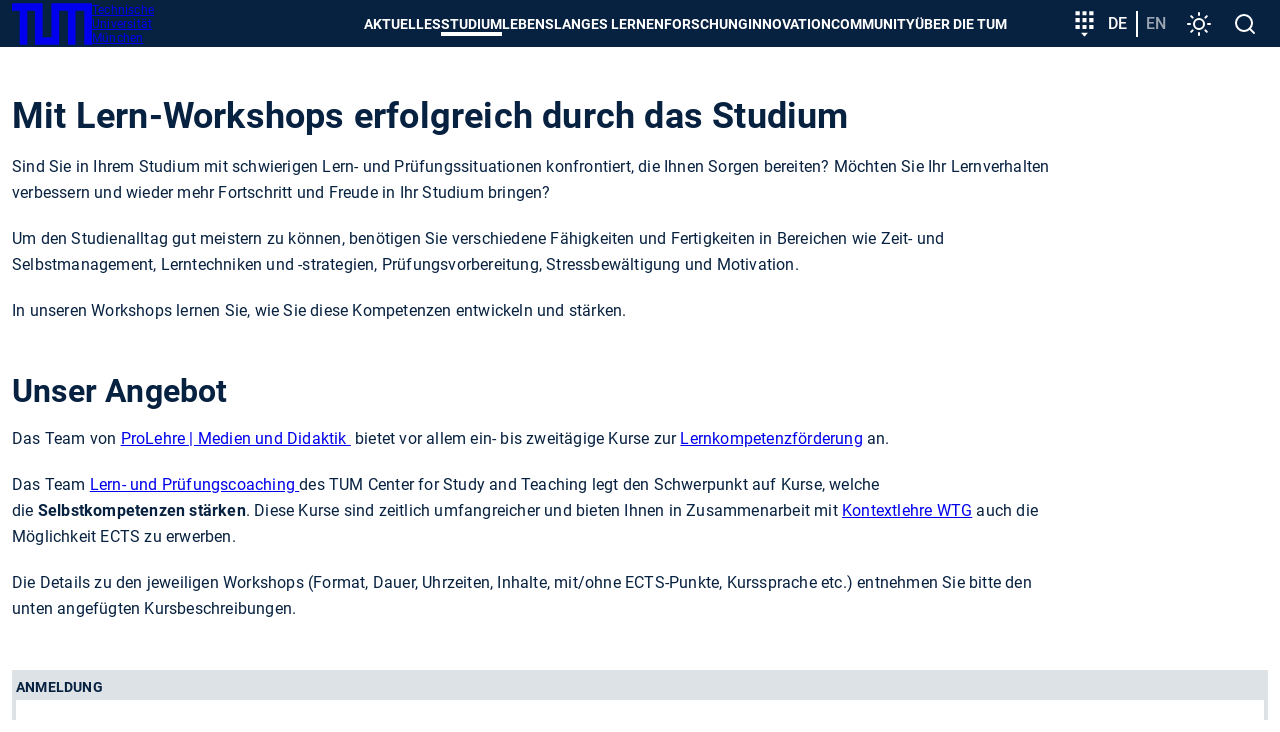

--- FILE ---
content_type: image/svg+xml
request_url: https://www.tum.de/fileadmin/user_upload_87/ga45hiy/20230822_Animation_Teaser_TUM_Student_Instagram_16_9.svg
body_size: 15625
content:
<?xml version="1.0" encoding="UTF-8"?>
<svg xmlns="http://www.w3.org/2000/svg" xmlns:xlink="http://www.w3.org/1999/xlink" id="svg-20230811_bild_teaser_tum_student_instagram_16_9_animation" viewBox="0 0 902 508" shape-rendering="geometricPrecision" text-rendering="geometricPrecision">
  <style>
#svg-20230811_bild_teaser_tum_student_instagram_16_9_animation-u-tfli_ts {animation: svg-20230811_bild_teaser_tum_student_instagram_16_9_animation-u-tfli_ts__ts 9000ms linear infinite normal forwards}@keyframes svg-20230811_bild_teaser_tum_student_instagram_16_9_animation-u-tfli_ts__ts { 0% {transform: translate(696.27002px,379.524994px) scale(0,1)} 61.111111% {transform: translate(696.27002px,379.524994px) scale(0,1)} 66.666667% {transform: translate(696.27002px,379.524994px) scale(1,1)} 88.888889% {transform: translate(696.27002px,379.524994px) scale(1,1)} 94.444444% {transform: translate(696.27002px,379.524994px) scale(0,1)} 100% {transform: translate(696.27002px,379.524994px) scale(0,1)}} #svg-20230811_bild_teaser_tum_student_instagram_16_9_animation-u-academicus_ts {animation: svg-20230811_bild_teaser_tum_student_instagram_16_9_animation-u-academicus_ts__ts 9000ms linear infinite normal forwards}@keyframes svg-20230811_bild_teaser_tum_student_instagram_16_9_animation-u-academicus_ts__ts { 0% {transform: translate(564.22998px,379.529999px) scale(0,1)} 61.111111% {transform: translate(564.22998px,379.529999px) scale(0,1)} 66.666667% {transform: translate(564.22998px,379.529999px) scale(1,1)} 88.888889% {transform: translate(564.22998px,379.529999px) scale(1,1)} 94.444444% {transform: translate(564.22998px,379.529999px) scale(0,1)} 100% {transform: translate(564.22998px,379.529999px) scale(0,1)}} #svg-20230811_bild_teaser_tum_student_instagram_16_9_animation-u-myprogram_ts {animation: svg-20230811_bild_teaser_tum_student_instagram_16_9_animation-u-myprogram_ts__ts 9000ms linear infinite normal forwards}@keyframes svg-20230811_bild_teaser_tum_student_instagram_16_9_animation-u-myprogram_ts__ts { 0% {transform: translate(696.15px,214.21px) scale(0,1)} 61.111111% {transform: translate(696.15px,214.21px) scale(0,1)} 66.666667% {transform: translate(696.15px,214.21px) scale(1,1)} 88.888889% {transform: translate(696.15px,214.21px) scale(1,1)} 94.444444% {transform: translate(696.15px,214.21px) scale(0,1)} 100% {transform: translate(696.15px,214.21px) scale(0,1)}} #svg-20230811_bild_teaser_tum_student_instagram_16_9_animation-u-films_ts {animation: svg-20230811_bild_teaser_tum_student_instagram_16_9_animation-u-films_ts__ts 9000ms linear infinite normal forwards}@keyframes svg-20230811_bild_teaser_tum_student_instagram_16_9_animation-u-films_ts__ts { 0% {transform: translate(564.230011px,222.75px) scale(0,1)} 61.111111% {transform: translate(564.230011px,222.75px) scale(0,1)} 66.666667% {transform: translate(564.230011px,222.75px) scale(1,1)} 88.888889% {transform: translate(564.230011px,222.75px) scale(1,1)} 94.444444% {transform: translate(564.230011px,222.75px) scale(0,1)} 100% {transform: translate(564.230011px,222.75px) scale(0,1)}} #svg-20230811_bild_teaser_tum_student_instagram_16_9_animation-u-community_ts {animation: svg-20230811_bild_teaser_tum_student_instagram_16_9_animation-u-community_ts__ts 9000ms linear infinite normal forwards}@keyframes svg-20230811_bild_teaser_tum_student_instagram_16_9_animation-u-community_ts__ts { 0% {transform: translate(696.27002px,381.134995px) scale(0,1)} 27.777778% {transform: translate(696.27002px,381.134995px) scale(0,1)} 33.333333% {transform: translate(696.27002px,381.134995px) scale(1,1)} 55.555556% {transform: translate(696.27002px,381.134995px) scale(1,1)} 61.111111% {transform: translate(696.27002px,381.134995px) scale(0,1)} 100% {transform: translate(696.27002px,381.134995px) scale(0,1)}} #svg-20230811_bild_teaser_tum_student_instagram_16_9_animation-u-events_ts {animation: svg-20230811_bild_teaser_tum_student_instagram_16_9_animation-u-events_ts__ts 9000ms linear infinite normal forwards}@keyframes svg-20230811_bild_teaser_tum_student_instagram_16_9_animation-u-events_ts__ts { 0% {transform: translate(564.230011px,379.540009px) scale(0,1)} 27.777778% {transform: translate(564.230011px,379.540009px) scale(0,1)} 33.333333% {transform: translate(564.230011px,379.540009px) scale(1,1)} 55.555556% {transform: translate(564.230011px,379.540009px) scale(1,1)} 61.111111% {transform: translate(564.230011px,379.540009px) scale(0,1)} 100% {transform: translate(564.230011px,379.540009px) scale(0,1)}} #svg-20230811_bild_teaser_tum_student_instagram_16_9_animation-u-info_ts {animation: svg-20230811_bild_teaser_tum_student_instagram_16_9_animation-u-info_ts__ts 9000ms linear infinite normal forwards}@keyframes svg-20230811_bild_teaser_tum_student_instagram_16_9_animation-u-info_ts__ts { 0% {transform: translate(696.150024px,222.74501px) scale(0,1)} 27.777778% {transform: translate(696.150024px,222.74501px) scale(0,1)} 33.333333% {transform: translate(696.150024px,222.74501px) scale(1,1)} 55.555556% {transform: translate(696.150024px,222.74501px) scale(1,1)} 61.111111% {transform: translate(696.150024px,222.74501px) scale(0,1)} 100% {transform: translate(696.150024px,222.74501px) scale(0,1)}} #svg-20230811_bild_teaser_tum_student_instagram_16_9_animation-u-news_ts {animation: svg-20230811_bild_teaser_tum_student_instagram_16_9_animation-u-news_ts__ts 9000ms linear infinite normal forwards}@keyframes svg-20230811_bild_teaser_tum_student_instagram_16_9_animation-u-news_ts__ts { 0% {transform: translate(564.22998px,222.76001px) scale(0,1)} 27.777778% {transform: translate(564.22998px,222.76001px) scale(0,1)} 33.333333% {transform: translate(564.22998px,222.76001px) scale(1,1)} 55.555556% {transform: translate(564.22998px,222.76001px) scale(1,1)} 61.111111% {transform: translate(564.22998px,222.76001px) scale(0,1)} 100% {transform: translate(564.22998px,222.76001px) scale(0,1)}} #svg-20230811_bild_teaser_tum_student_instagram_16_9_animation-u-logo_ts {animation: svg-20230811_bild_teaser_tum_student_instagram_16_9_animation-u-logo_ts__ts 9000ms linear infinite normal forwards}@keyframes svg-20230811_bild_teaser_tum_student_instagram_16_9_animation-u-logo_ts__ts { 0% {transform: translate(630.500031px,311.11998px) scale(1,1)} 22.222222% {transform: translate(630.500031px,311.11998px) scale(1,1)} 27.777778% {transform: translate(630.500031px,311.11998px) scale(0,1)} 94.444444% {transform: translate(630.500031px,311.11998px) scale(0,1)} 100% {transform: translate(630.500031px,311.11998px) scale(1,1)}}
</style>
  <defs>
    <linearGradient id="svg-20230811_bild_teaser_tum_student_instagram_16_9_animation-s-path1-fill" x1="421.52" y1="161.03" x2="421.52" y2="199.89" spreadMethod="pad" gradientUnits="userSpaceOnUse" gradientTransform="translate(0 0)">
      <stop id="svg-20230811_bild_teaser_tum_student_instagram_16_9_animation-s-path1-fill-0" offset="0%" stop-color="#666"></stop>
      <stop id="svg-20230811_bild_teaser_tum_student_instagram_16_9_animation-s-path1-fill-1" offset="15%" stop-color="#f0f0f0"></stop>
      <stop id="svg-20230811_bild_teaser_tum_student_instagram_16_9_animation-s-path1-fill-2" offset="40%" stop-color="#d7d7d7"></stop>
      <stop id="svg-20230811_bild_teaser_tum_student_instagram_16_9_animation-s-path1-fill-3" offset="85%" stop-color="#a6a6a6"></stop>
      <stop id="svg-20230811_bild_teaser_tum_student_instagram_16_9_animation-s-path1-fill-4" offset="95%" stop-color="#666"></stop>
      <stop id="svg-20230811_bild_teaser_tum_student_instagram_16_9_animation-s-path1-fill-5" offset="100%" stop-color="#a6a6a6"></stop>
    </linearGradient>
    <linearGradient id="svg-20230811_bild_teaser_tum_student_instagram_16_9_animation-s-path2-fill" x1="421.52" y1="218.08" x2="421.52" y2="264.9" spreadMethod="pad" gradientUnits="userSpaceOnUse" gradientTransform="translate(0 0)">
      <stop id="svg-20230811_bild_teaser_tum_student_instagram_16_9_animation-s-path2-fill-0" offset="0%" stop-color="#666"></stop>
      <stop id="svg-20230811_bild_teaser_tum_student_instagram_16_9_animation-s-path2-fill-1" offset="15%" stop-color="#f0f0f0"></stop>
      <stop id="svg-20230811_bild_teaser_tum_student_instagram_16_9_animation-s-path2-fill-2" offset="40%" stop-color="#d7d7d7"></stop>
      <stop id="svg-20230811_bild_teaser_tum_student_instagram_16_9_animation-s-path2-fill-3" offset="85%" stop-color="#a6a6a6"></stop>
      <stop id="svg-20230811_bild_teaser_tum_student_instagram_16_9_animation-s-path2-fill-4" offset="95%" stop-color="#666"></stop>
      <stop id="svg-20230811_bild_teaser_tum_student_instagram_16_9_animation-s-path2-fill-5" offset="100%" stop-color="#a6a6a6"></stop>
    </linearGradient>
    <linearGradient id="svg-20230811_bild_teaser_tum_student_instagram_16_9_animation-s-path3-fill" x1="421.52" y1="276.8" x2="421.52" y2="322.82" spreadMethod="pad" gradientUnits="userSpaceOnUse" gradientTransform="translate(0 0)">
      <stop id="svg-20230811_bild_teaser_tum_student_instagram_16_9_animation-s-path3-fill-0" offset="0%" stop-color="#666"></stop>
      <stop id="svg-20230811_bild_teaser_tum_student_instagram_16_9_animation-s-path3-fill-1" offset="15%" stop-color="#f0f0f0"></stop>
      <stop id="svg-20230811_bild_teaser_tum_student_instagram_16_9_animation-s-path3-fill-2" offset="40%" stop-color="#d7d7d7"></stop>
      <stop id="svg-20230811_bild_teaser_tum_student_instagram_16_9_animation-s-path3-fill-3" offset="85%" stop-color="#a6a6a6"></stop>
      <stop id="svg-20230811_bild_teaser_tum_student_instagram_16_9_animation-s-path3-fill-4" offset="95%" stop-color="#666"></stop>
      <stop id="svg-20230811_bild_teaser_tum_student_instagram_16_9_animation-s-path3-fill-5" offset="100%" stop-color="#a6a6a6"></stop>
    </linearGradient>
    <linearGradient id="svg-20230811_bild_teaser_tum_student_instagram_16_9_animation-s-path4-fill" x1="839.48" y1="216.48" x2="839.48" y2="282.47" spreadMethod="pad" gradientUnits="userSpaceOnUse" gradientTransform="translate(0 0)">
      <stop id="svg-20230811_bild_teaser_tum_student_instagram_16_9_animation-s-path4-fill-0" offset="0%" stop-color="#666"></stop>
      <stop id="svg-20230811_bild_teaser_tum_student_instagram_16_9_animation-s-path4-fill-1" offset="15%" stop-color="#f0f0f0"></stop>
      <stop id="svg-20230811_bild_teaser_tum_student_instagram_16_9_animation-s-path4-fill-2" offset="40%" stop-color="#d7d7d7"></stop>
      <stop id="svg-20230811_bild_teaser_tum_student_instagram_16_9_animation-s-path4-fill-3" offset="85%" stop-color="#a6a6a6"></stop>
      <stop id="svg-20230811_bild_teaser_tum_student_instagram_16_9_animation-s-path4-fill-4" offset="95%" stop-color="#666"></stop>
      <stop id="svg-20230811_bild_teaser_tum_student_instagram_16_9_animation-s-path4-fill-5" offset="100%" stop-color="#a6a6a6"></stop>
    </linearGradient>
    <linearGradient id="svg-20230811_bild_teaser_tum_student_instagram_16_9_animation-s-path5-fill" x1="630.5" y1="899.39" x2="630.5" y2="33.24" spreadMethod="pad" gradientUnits="userSpaceOnUse" gradientTransform="translate(0 0)">
      <stop id="svg-20230811_bild_teaser_tum_student_instagram_16_9_animation-s-path5-fill-0" offset="0%" stop-color="#848185"></stop>
      <stop id="svg-20230811_bild_teaser_tum_student_instagram_16_9_animation-s-path5-fill-1" offset="20%" stop-color="#9f9fa5"></stop>
      <stop id="svg-20230811_bild_teaser_tum_student_instagram_16_9_animation-s-path5-fill-2" offset="42%" stop-color="#b8bbc2"></stop>
      <stop id="svg-20230811_bild_teaser_tum_student_instagram_16_9_animation-s-path5-fill-3" offset="54%" stop-color="#c2c6ce"></stop>
      <stop id="svg-20230811_bild_teaser_tum_student_instagram_16_9_animation-s-path5-fill-4" offset="68%" stop-color="#b1b3ba"></stop>
      <stop id="svg-20230811_bild_teaser_tum_student_instagram_16_9_animation-s-path5-fill-5" offset="98%" stop-color="#878488"></stop>
      <stop id="svg-20230811_bild_teaser_tum_student_instagram_16_9_animation-s-path5-fill-6" offset="100%" stop-color="#848185"></stop>
    </linearGradient>
    <linearGradient id="svg-20230811_bild_teaser_tum_student_instagram_16_9_animation-s-path7-fill" x1="601.43" y1="77.27" x2="653.07" y2="77.27" spreadMethod="pad" gradientUnits="userSpaceOnUse" gradientTransform="translate(0 0)">
      <stop id="svg-20230811_bild_teaser_tum_student_instagram_16_9_animation-s-path7-fill-0" offset="0%" stop-color="#e6e6e6"></stop>
      <stop id="svg-20230811_bild_teaser_tum_student_instagram_16_9_animation-s-path7-fill-1" offset="100%" stop-color="#ccc"></stop>
    </linearGradient>
    <linearGradient id="svg-20230811_bild_teaser_tum_student_instagram_16_9_animation-s-path12-fill" x1="422.22" y1="64.25" x2="838.65" y2="64.25" spreadMethod="pad" gradientUnits="userSpaceOnUse" gradientTransform="translate(0 0)">
      <stop id="svg-20230811_bild_teaser_tum_student_instagram_16_9_animation-s-path12-fill-0" offset="0%" stop-color="#666"></stop>
      <stop id="svg-20230811_bild_teaser_tum_student_instagram_16_9_animation-s-path12-fill-1" offset="15%" stop-color="#f0f0f0"></stop>
      <stop id="svg-20230811_bild_teaser_tum_student_instagram_16_9_animation-s-path12-fill-2" offset="40%" stop-color="#d7d7d7"></stop>
      <stop id="svg-20230811_bild_teaser_tum_student_instagram_16_9_animation-s-path12-fill-3" offset="85%" stop-color="#a6a6a6"></stop>
      <stop id="svg-20230811_bild_teaser_tum_student_instagram_16_9_animation-s-path12-fill-4" offset="95%" stop-color="#666"></stop>
      <stop id="svg-20230811_bild_teaser_tum_student_instagram_16_9_animation-s-path12-fill-5" offset="100%" stop-color="#a6a6a6"></stop>
    </linearGradient>
  </defs>
  <rect id="svg-20230811_bild_teaser_tum_student_instagram_16_9_animation-u-hintergrund" width="902" height="508" rx="0" ry="0" fill="#FED702" stroke-width="0"></rect>
  <g id="svg-20230811_bild_teaser_tum_student_instagram_16_9_animation-u-handy" clip-path="url(#svg-20230811_bild_teaser_tum_student_instagram_16_9_animation-s-clippath1)">
    <g id="svg-20230811_bild_teaser_tum_student_instagram_16_9_animation-s-g1">
      <path id="svg-20230811_bild_teaser_tum_student_instagram_16_9_animation-s-path1" d="M419,196c0,1.39,1.13,2.52,2.52,2.52s2.52-1.13,2.52-2.52v-34.53c0-1.39-1.13-2.52-2.52-2.52s-2.52,1.13-2.52,2.52v34.53Z" fill="url(#svg-20230811_bild_teaser_tum_student_instagram_16_9_animation-s-path1-fill)" stroke="#999" stroke-width="0.41"></path>
      <path id="svg-20230811_bild_teaser_tum_student_instagram_16_9_animation-s-path2" d="M419,260.77c0,1.39,1.13,2.52,2.52,2.52s2.52-1.13,2.52-2.52v-42.04c0-1.39-1.13-2.52-2.52-2.52s-2.52,1.13-2.52,2.52v42.04Z" fill="url(#svg-20230811_bild_teaser_tum_student_instagram_16_9_animation-s-path2-fill)" stroke="#999" stroke-width="0.41"></path>
      <path id="svg-20230811_bild_teaser_tum_student_instagram_16_9_animation-s-path3" d="M419,319.97c0,1.39,1.13,2.52,2.52,2.52s2.52-1.13,2.52-2.52v-42.04c0-1.39-1.13-2.52-2.52-2.52s-2.52,1.13-2.52,2.52v42.04Z" fill="url(#svg-20230811_bild_teaser_tum_student_instagram_16_9_animation-s-path3-fill)" stroke="#999" stroke-width="0.41"></path>
      <path id="svg-20230811_bild_teaser_tum_student_instagram_16_9_animation-s-path4" d="M836.96,282.7c0,1.39,1.13,2.52,2.52,2.52s2.52-1.13,2.52-2.52v-63.26c0-1.39-1.13-2.52-2.52-2.52s-2.52,1.13-2.52,2.52v63.26Z" fill="url(#svg-20230811_bild_teaser_tum_student_instagram_16_9_animation-s-path4-fill)" stroke="#999" stroke-width="0.41"></path>
      <path id="svg-20230811_bild_teaser_tum_student_instagram_16_9_animation-s-path5" d="M840.16,216.48c0-.62.25-1.17.62-1.61v-121.7c0-34.89-28.29-63.17-63.17-63.17h-294.21c-34.89,0-63.17,28.28-63.17,63.17v65.08c.21.37.36.77.36,1.22v38.73c0,.45-.15.85-.36,1.22v15.83c.21.37.36.77.36,1.22v46.74c0,.45-.15.85-.36,1.22v10.43c.21.37.36.77.36,1.22v46.74c0,.45-.15.85-.36,1.22v511.16c0,34.89,28.29,63.17,63.17,63.17h294.21c34.89,0,63.17-28.28,63.17-63.17v-547.89c-.37-.44-.62-.99-.62-1.61v-69.22Z" fill="url(#svg-20230811_bild_teaser_tum_student_instagram_16_9_animation-s-path5-fill)" stroke-width="0"></path>
      <rect id="svg-20230811_bild_teaser_tum_student_instagram_16_9_animation-s-rect1" width="408.2" height="856.03" rx="57" ry="57" transform="translate(426.4 36.18)" fill="#efeff1" stroke-width="0"></rect>
      <path id="svg-20230811_bild_teaser_tum_student_instagram_16_9_animation-s-path6" d="M604.44,82.63c-1.67,0-3.02-1.35-3.02-3.02s1.35-3.02,3.02-3.02h45.6c1.67,0,3.02,1.35,3.02,3.02s-1.35,3.02-3.02,3.02h-45.6Z" fill="#3b3b3b" stroke-width="0"></path>
      <path id="svg-20230811_bild_teaser_tum_student_instagram_16_9_animation-s-path7" style="mix-blend-mode:multiply" d="M604.45,76.6h45.6c1.47,0,2.7,1.06,2.96,2.46.04-.18.06-.37.06-.56c0-1.67-1.35-3.02-3.02-3.02h-45.6c-1.66,0-3.02,1.35-3.02,3.02c0,.19.02.37.06.56.26-1.4,1.49-2.46,2.96-2.46Z" opacity="0.65" fill="url(#svg-20230811_bild_teaser_tum_student_instagram_16_9_animation-s-path7-fill)" stroke-width="0"></path>
      <path id="svg-20230811_bild_teaser_tum_student_instagram_16_9_animation-s-path8" d="M650.05,82.63h-45.6c-1.48,0-2.7-1.06-2.96-2.46-.04.18-.06.37-.06.56c0,1.66,1.35,3.02,3.02,3.02h45.6c1.67,0,3.02-1.35,3.02-3.02c0-.19-.02-.38-.06-.56-.26,1.4-1.49,2.46-2.96,2.46Z" fill="#072140" stroke-width="0"></path>
      <path id="svg-20230811_bild_teaser_tum_student_instagram_16_9_animation-s-path9" d="M665.04,79.62c0,1.66-1.35,3.02-3.02,3.02s-3.02-1.35-3.02-3.02s1.35-3.02,3.02-3.02s3.02,1.35,3.02,3.02Z" fill="#3b3b3b" stroke-width="0"></path>
      <path id="svg-20230811_bild_teaser_tum_student_instagram_16_9_animation-s-path10" d="M665,79.26c.01.12.04.24.04.36c0,1.66-1.35,3.02-3.02,3.02s-3.02-1.35-3.02-3.02c0-.12.02-.24.03-.35-.07.26-.11.52-.11.79c0,1.71,1.39,3.1,3.1,3.1s3.1-1.39,3.1-3.1c0-.28-.05-.54-.12-.8Z" fill="#fff" stroke-width="0"></path>
      <g id="svg-20230811_bild_teaser_tum_student_instagram_16_9_animation-s-g2" style="mix-blend-mode:multiply" opacity="0.46">
        <path id="svg-20230811_bild_teaser_tum_student_instagram_16_9_animation-s-path11" d="M777.6,30h-294.21c-34.89,0-63.17,28.28-63.17,63.17v65.08c.21.37.36.77.36,1.22v38.73c0,.45-.15.85-.36,1.22v15.83c.21.37.36.77.36,1.22v46.74c0,.45-.15.85-.36,1.22v10.43c.21.37.36.77.36,1.22v46.74c0,.45-.15.85-.36,1.22v511.16c0,34.89,28.29,63.17,63.17,63.17h294.21c34.89,0,63.17-28.28,63.17-63.17v-547.89c-.37-.44-.62-.99-.62-1.61v-69.22c0-.62.25-1.17.62-1.61v-121.7C840.77,58.28,812.48,30,777.6,30Zm61.17,184.24c-.37.63-.62,1.39-.62,2.24v0v69.22c0,.85.26,1.61.63,2.24v547.27c-.06,33.78-27.39,61.11-61.17,61.17h-294.21c-33.78-.06-61.11-27.39-61.17-61.17v-510.7c.2-.47.36-1.04.36-1.69v-46.74c0-.65-.16-1.22-.36-1.69v-9.49c.2-.47.36-1.04.36-1.69v-46.74c0-.64-.16-1.21-.36-1.69v-14.9c.2-.47.36-1.04.36-1.69v-38.73c0-.64-.16-1.21-.36-1.69v-64.61c.06-33.78,27.39-61.12,61.17-61.17h294.21c33.78.06,61.11,27.39,61.17,61.17v121.06Z" fill="#181716" stroke-width="0"></path>
      </g>
      <path id="svg-20230811_bild_teaser_tum_student_instagram_16_9_animation-s-path12" d="M777.68,32.15h-293.15c-34.6,0-62.31,28.05-62.31,62.65v1.54c0-34.6,27.71-62.65,62.31-62.65h293.15c34.6,0,60.96,28.05,60.96,62.65v-1.54c0-34.6-26.36-62.65-60.96-62.65Z" fill="url(#svg-20230811_bild_teaser_tum_student_instagram_16_9_animation-s-path12-fill)" stroke-width="0"></path>
      <path id="svg-20230811_bild_teaser_tum_student_instagram_16_9_animation-s-path13" d="M441.37,103.97h378.71c4.42,0,8.01,3.59,8.01,8.01v683.98c0,4.42-3.59,8.01-8.01,8.01h-378.72c-4.42,0-8.01-3.59-8.01-8.01v-683.98c0-4.42,3.59-8.01,8.01-8.01Z" fill="#fff" stroke-width="0"></path>
    </g>
    <clipPath id="svg-20230811_bild_teaser_tum_student_instagram_16_9_animation-s-clippath1">
      <rect id="svg-20230811_bild_teaser_tum_student_instagram_16_9_animation-s-rect2" width="902" height="508" rx="0" ry="0" fill="none" stroke-width="0"></rect>
    </clipPath>
  </g>
  <g id="svg-20230811_bild_teaser_tum_student_instagram_16_9_animation-u-text" transform="translate(.000001 0)">
    <path id="svg-20230811_bild_teaser_tum_student_instagram_16_9_animation-s-path14" d="M73.27,95.79l6.36-13.77h6.89L76.48,101.5v11.09h-6.4v-11.09L60.04,82.02h6.91l6.32,13.77Z" fill="#072140" stroke-width="0"></path>
    <path id="svg-20230811_bild_teaser_tum_student_instagram_16_9_animation-s-path15" d="M88.18,101.02c0-2.25.43-4.26,1.3-6.03s2.12-3.13,3.75-4.09c1.63-.97,3.52-1.45,5.68-1.45c3.07,0,5.57.94,7.51,2.81c1.94,1.88,3.02,4.42,3.24,7.64l.04,1.55c0,3.49-.97,6.28-2.92,8.39s-4.56,3.16-7.83,3.16-5.89-1.05-7.84-3.15-2.93-4.96-2.93-8.57v-.27Zm6.07.43c0,2.16.41,3.81,1.22,4.95s1.97,1.71,3.49,1.71s2.62-.56,3.44-1.69c.83-1.13,1.24-2.93,1.24-5.41c0-2.12-.41-3.76-1.24-4.92s-1.99-1.75-3.49-1.75-2.63.58-3.44,1.73c-.81,1.16-1.22,2.95-1.22,5.37Z" fill="#072140" stroke-width="0"></path>
    <path id="svg-20230811_bild_teaser_tum_student_instagram_16_9_animation-s-path16" d="M127.26,110.28c-1.5,1.82-3.57,2.73-6.21,2.73-2.44,0-4.29-.7-5.57-2.1s-1.94-3.45-1.96-6.15v-14.89h6.07v14.69c0,2.37,1.08,3.55,3.23,3.55s3.47-.71,4.24-2.14v-16.1h6.09v22.72h-5.71l-.17-2.31Z" fill="#072140" stroke-width="0"></path>
    <path id="svg-20230811_bild_teaser_tum_student_instagram_16_9_animation-s-path17" d="M150.7,95.56c-.83-.11-1.55-.17-2.18-.17-2.3,0-3.8.78-4.51,2.33v14.87h-6.07v-22.72h5.73l.17,2.71c1.22-2.09,2.9-3.13,5.06-3.13.67,0,1.3.09,1.89.27l-.08,5.84Z" fill="#072140" stroke-width="0"></path>
    <path id="svg-20230811_bild_teaser_tum_student_instagram_16_9_animation-s-path18" d="M163.81,101.06c0-3.54.79-6.36,2.38-8.46s3.76-3.15,6.52-3.15c2.21,0,4.04.83,5.48,2.48v-11.59h6.09v32.25h-5.48l-.29-2.41c-1.51,1.89-3.46,2.83-5.84,2.83-2.67,0-4.82-1.05-6.44-3.16s-2.43-5.04-2.43-8.79Zm6.07.45c0,2.13.37,3.76,1.11,4.9s1.82,1.7,3.23,1.7c1.88,0,3.2-.79,3.97-2.38v-8.98c-.76-1.58-2.07-2.38-3.93-2.38-2.93,0-4.39,2.38-4.39,7.13Z" fill="#072140" stroke-width="0"></path>
    <path id="svg-20230811_bild_teaser_tum_student_instagram_16_9_animation-s-path19" d="M202.36,112.59c-.28-.55-.48-1.22-.61-2.04-1.47,1.64-3.38,2.46-5.73,2.46-2.23,0-4.07-.64-5.53-1.93s-2.19-2.91-2.19-4.87c0-2.41.89-4.25,2.68-5.54c1.78-1.29,4.36-1.94,7.74-1.95h2.79v-1.3c0-1.05-.27-1.89-.81-2.52s-1.39-.94-2.55-.94c-1.02,0-1.82.25-2.4.73-.58.49-.87,1.16-.87,2.02h-6.07c0-1.32.41-2.53,1.22-3.65s1.96-2,3.44-2.64s3.15-.96,5-.96c2.8,0,5.02.7,6.67,2.11c1.64,1.41,2.47,3.38,2.47,5.93v9.85c.01,2.16.31,3.79.9,4.89v.36h-6.13Zm-5.02-4.22c.9,0,1.72-.2,2.48-.6s1.32-.93,1.68-1.61v-3.91h-2.27c-3.04,0-4.65,1.05-4.85,3.15l-.02.36c0,.76.27,1.38.8,1.87s1.26.73,2.18.73Z" fill="#072140" stroke-width="0"></path>
    <path id="svg-20230811_bild_teaser_tum_student_instagram_16_9_animation-s-path20" d="M212.42,84c0-.91.3-1.66.91-2.25s1.44-.88,2.49-.88s1.86.29,2.48.88.92,1.34.92,2.25-.31,1.68-.93,2.27-1.45.88-2.47.88-1.84-.29-2.47-.88c-.62-.59-.93-1.34-.93-2.27Zm6.45,28.6h-6.09v-22.72h6.09v22.72Z" fill="#072140" stroke-width="0"></path>
    <path id="svg-20230811_bild_teaser_tum_student_instagram_16_9_animation-s-path21" d="M230.49,112.59h-6.09v-32.25h6.09v32.25Z" fill="#072140" stroke-width="0"></path>
    <path id="svg-20230811_bild_teaser_tum_student_instagram_16_9_animation-s-path22" d="M244.18,104l4.2-14.13h6.51l-9.13,26.25-.5,1.2c-1.36,2.97-3.6,4.45-6.72,4.45-.88,0-1.78-.13-2.69-.4v-4.6l.92.02c1.15,0,2-.18,2.57-.52.57-.35,1.01-.93,1.33-1.74l.71-1.87-7.96-22.78h6.53l4.22,14.13Z" fill="#072140" stroke-width="0"></path>
    <path id="svg-20230811_bild_teaser_tum_student_instagram_16_9_animation-s-path23" d="M267.48,101.06c0-3.54.79-6.36,2.38-8.46s3.76-3.15,6.52-3.15c2.21,0,4.04.83,5.48,2.48v-11.59h6.09v32.25h-5.48l-.29-2.41c-1.51,1.89-3.46,2.83-5.84,2.83-2.67,0-4.82-1.05-6.44-3.16s-2.43-5.04-2.43-8.79Zm6.07.45c0,2.13.37,3.76,1.11,4.9s1.82,1.7,3.23,1.7c1.88,0,3.2-.79,3.97-2.38v-8.98c-.76-1.58-2.07-2.38-3.93-2.38-2.93,0-4.39,2.38-4.39,7.13Z" fill="#072140" stroke-width="0"></path>
    <path id="svg-20230811_bild_teaser_tum_student_instagram_16_9_animation-s-path24" d="M291.92,101.02c0-2.25.43-4.26,1.3-6.03.87-1.76,2.12-3.13,3.75-4.09s3.52-1.45,5.68-1.45c3.07,0,5.57.94,7.51,2.81c1.94,1.88,3.02,4.42,3.24,7.64l.04,1.55c0,3.49-.97,6.28-2.92,8.39s-4.56,3.16-7.83,3.16-5.89-1.05-7.84-3.15-2.93-4.96-2.93-8.57v-.27Zm6.07.43c0,2.16.41,3.81,1.22,4.95s1.97,1.71,3.49,1.71s2.62-.56,3.44-1.69c.83-1.13,1.24-2.93,1.24-5.41c0-2.12-.41-3.76-1.24-4.92s-1.99-1.75-3.49-1.75-2.63.58-3.44,1.73c-.81,1.16-1.22,2.95-1.22,5.37Z" fill="#072140" stroke-width="0"></path>
    <path id="svg-20230811_bild_teaser_tum_student_instagram_16_9_animation-s-path25" d="M329.7,106.31c0-.74-.37-1.33-1.1-1.75-.73-.43-1.91-.81-3.54-1.14-5.4-1.13-8.1-3.43-8.1-6.89c0-2.02.84-3.7,2.51-5.05s3.86-2.03,6.56-2.03c2.88,0,5.19.68,6.92,2.04s2.59,3.12,2.59,5.29h-6.07c0-.87-.28-1.59-.84-2.15-.56-.57-1.44-.85-2.62-.85-1.02,0-1.81.23-2.37.69s-.84,1.05-.84,1.76c0,.67.32,1.21.96,1.63.64.41,1.71.77,3.22,1.07s2.79.64,3.82,1.02c3.21,1.18,4.81,3.21,4.81,6.11c0,2.07-.89,3.75-2.67,5.03s-4.07,1.92-6.89,1.92c-1.9,0-3.59-.34-5.07-1.02s-2.64-1.61-3.48-2.79-1.26-2.46-1.26-3.83h5.75c.06,1.08.45,1.9,1.2,2.48.74.57,1.74.86,2.98.86c1.16,0,2.04-.22,2.63-.66s.89-1.02.89-1.73Z" fill="#072140" stroke-width="0"></path>
    <path id="svg-20230811_bild_teaser_tum_student_instagram_16_9_animation-s-path26" d="M350.17,113.01c-3.33,0-6.04-1.02-8.14-3.07-2.09-2.04-3.14-4.77-3.14-8.17v-.59c0-2.28.44-4.32,1.32-6.12s2.13-3.18,3.75-4.16c1.62-.97,3.46-1.46,5.53-1.46c3.11,0,5.55.98,7.34,2.94c1.78,1.96,2.68,4.74,2.68,8.34v2.48h-14.47c.2,1.48.79,2.67,1.77,3.57.99.9,2.24,1.34,3.75,1.34c2.34,0,4.16-.85,5.48-2.54l2.98,3.34c-.91,1.29-2.14,2.29-3.7,3.01s-3.28,1.08-5.17,1.08Zm-.69-18.67c-1.2,0-2.18.41-2.93,1.22-.75.82-1.23,1.98-1.44,3.5h8.44v-.49c-.03-1.35-.39-2.39-1.09-3.13s-1.69-1.11-2.98-1.11Z" fill="#072140" stroke-width="0"></path>
    <path id="svg-20230811_bild_teaser_tum_student_instagram_16_9_animation-s-path27" d="M61.39,161.22c0-2.25.43-4.26,1.3-6.03.87-1.76,2.12-3.13,3.75-4.09c1.63-.97,3.52-1.45,5.68-1.45c3.07,0,5.57.94,7.51,2.81c1.94,1.88,3.02,4.42,3.24,7.64l.04,1.55c0,3.49-.97,6.28-2.92,8.39s-4.56,3.16-7.83,3.16-5.89-1.05-7.84-3.15-2.93-4.96-2.93-8.57v-.27Zm6.07.43c0,2.16.41,3.81,1.22,4.95s1.97,1.71,3.49,1.71s2.62-.56,3.44-1.69c.83-1.13,1.24-2.93,1.24-5.42c0-2.12-.41-3.76-1.24-4.92s-1.99-1.75-3.49-1.75-2.63.58-3.44,1.74-1.22,2.95-1.22,5.37Z" fill="#072140" stroke-width="0"></path>
    <path id="svg-20230811_bild_teaser_tum_student_instagram_16_9_animation-s-path28" d="M88.52,172.79v-18.27h-3.38v-4.45h3.38v-1.93c0-2.55.73-4.52,2.19-5.93s3.51-2.11,6.14-2.11c.84,0,1.87.14,3.09.42l-.06,4.7c-.5-.13-1.12-.19-1.85-.19-2.28,0-3.42,1.07-3.42,3.21v1.83h4.51v4.45h-4.51v18.27h-6.09Z" fill="#072140" stroke-width="0"></path>
    <path id="svg-20230811_bild_teaser_tum_student_instagram_16_9_animation-s-path29" d="M136.82,147.32h-9.36v25.47h-6.3v-25.47h-9.24v-5.1h24.9v5.1Z" fill="#072140" stroke-width="0"></path>
    <path id="svg-20230811_bild_teaser_tum_student_instagram_16_9_animation-s-path30" d="M163.76,142.22v20.13c0,3.35-1.05,5.99-3.14,7.94s-4.95,2.92-8.58,2.92-6.4-.95-8.5-2.83-3.17-4.49-3.21-7.79v-20.37h6.3v20.18c0,2,.48,3.46,1.44,4.38s2.29,1.38,3.98,1.38c3.54,0,5.34-1.86,5.4-5.58v-20.34h6.32Z" fill="#072140" stroke-width="0"></path>
    <path id="svg-20230811_bild_teaser_tum_student_instagram_16_9_animation-s-path31" d="M177.37,142.22l7.85,22.17l7.81-22.17h8.27v30.57h-6.32v-8.36l.63-14.42-8.25,22.78h-4.33l-8.23-22.76.63,14.4v8.36h-6.3v-30.57h8.23Z" fill="#072140" stroke-width="0"></path>
    <path id="svg-20230811_bild_teaser_tum_student_instagram_16_9_animation-s-path32" d="M223.13,150.07l.19,2.62c1.62-2.03,3.8-3.04,6.53-3.04c2.41,0,4.2.71,5.38,2.12s1.78,3.53,1.81,6.34v14.68h-6.07v-14.53c0-1.29-.28-2.22-.84-2.8s-1.49-.87-2.79-.87c-1.71,0-2.99.73-3.84,2.18v16.02h-6.07v-22.72h5.71Z" fill="#072140" stroke-width="0"></path>
    <path id="svg-20230811_bild_teaser_tum_student_instagram_16_9_animation-s-path33" d="M252.3,173.21c-3.33,0-6.04-1.02-8.14-3.07-2.09-2.04-3.14-4.77-3.14-8.17v-.59c0-2.28.44-4.32,1.32-6.12s2.13-3.18,3.75-4.16c1.62-.97,3.46-1.46,5.53-1.46c3.11,0,5.55.98,7.34,2.94s2.68,4.74,2.68,8.33v2.48h-14.47c.2,1.48.79,2.67,1.77,3.57.99.9,2.24,1.34,3.75,1.34c2.34,0,4.16-.85,5.48-2.54l2.98,3.34c-.91,1.29-2.14,2.29-3.7,3.01s-3.28,1.08-5.17,1.08Zm-.69-18.67c-1.2,0-2.18.41-2.93,1.22-.75.82-1.23,1.98-1.44,3.5h8.44v-.49c-.03-1.35-.39-2.39-1.09-3.13s-1.69-1.11-2.98-1.11Z" fill="#072140" stroke-width="0"></path>
    <path id="svg-20230811_bild_teaser_tum_student_instagram_16_9_animation-s-path34" d="M285.06,164.54l2.98-14.47h5.86l-5.79,22.72h-5.08l-4.3-14.3-4.3,14.3h-5.06l-5.79-22.72h5.86l2.96,14.45l4.16-14.45h4.39l4.14,14.47Z" fill="#072140" stroke-width="0"></path>
    <path id="svg-20230811_bild_teaser_tum_student_instagram_16_9_animation-s-path35" d="M309.42,166.51c0-.74-.37-1.33-1.1-1.75-.73-.43-1.91-.81-3.54-1.14-5.4-1.13-8.1-3.43-8.1-6.89c0-2.02.84-3.7,2.51-5.05s3.86-2.03,6.56-2.03c2.88,0,5.19.68,6.92,2.04s2.59,3.12,2.59,5.29h-6.07c0-.87-.28-1.58-.84-2.15s-1.44-.85-2.62-.85c-1.02,0-1.81.23-2.37.69s-.84,1.05-.84,1.76c0,.67.32,1.21.96,1.63.64.41,1.71.77,3.22,1.07s2.79.64,3.82,1.02c3.21,1.18,4.81,3.21,4.81,6.11c0,2.07-.89,3.75-2.67,5.03s-4.07,1.92-6.89,1.92c-1.9,0-3.59-.34-5.07-1.02s-2.64-1.61-3.48-2.79-1.26-2.46-1.26-3.83h5.75c.06,1.08.45,1.9,1.2,2.48.74.57,1.74.86,2.98.86c1.16,0,2.04-.22,2.63-.66s.89-1.02.89-1.73Z" fill="#072140" stroke-width="0"></path>
    <path id="svg-20230811_bild_teaser_tum_student_instagram_16_9_animation-s-path36" d="M321.02,180.46l-3.17-1.66.76-1.37c.94-1.71,1.42-3.41,1.45-5.1v-4.7h5.12l-.02,4.2c-.01,1.55-.41,3.12-1.18,4.7s-1.76,2.89-2.96,3.93Z" fill="#072140" stroke-width="0"></path>
    <path id="svg-20230811_bild_teaser_tum_student_instagram_16_9_animation-s-path37" d="M71.78,228.52c1.12,0,2.03-.31,2.73-.92.7-.62,1.06-1.43,1.09-2.46h5.69c-.01,1.54-.43,2.95-1.26,4.23s-1.96,2.27-3.39,2.98c-1.44.71-3.02,1.06-4.76,1.06-3.25,0-5.81-1.03-7.68-3.1-1.88-2.06-2.81-4.92-2.81-8.56v-.4c0-3.5.93-6.29,2.79-8.38s4.42-3.13,7.66-3.13c2.84,0,5.12.81,6.83,2.43s2.59,3.77,2.61,6.46h-5.69c-.03-1.18-.39-2.14-1.09-2.88s-1.62-1.11-2.77-1.11c-1.41,0-2.48.52-3.2,1.55s-1.08,2.7-1.08,5.02v.63c0,2.34.36,4.02,1.07,5.05s1.8,1.54,3.25,1.54Z" fill="#072140" stroke-width="0"></path>
    <path id="svg-20230811_bild_teaser_tum_student_instagram_16_9_animation-s-path38" d="M84.02,221.42c0-2.25.43-4.26,1.3-6.03s2.12-3.13,3.75-4.09c1.63-.97,3.52-1.45,5.68-1.45c3.07,0,5.57.94,7.51,2.81c1.94,1.88,3.02,4.42,3.24,7.64l.04,1.55c0,3.49-.97,6.28-2.92,8.39s-4.56,3.16-7.83,3.16-5.89-1.05-7.84-3.15-2.93-4.96-2.93-8.57v-.27Zm6.07.43c0,2.16.41,3.81,1.22,4.95s1.97,1.71,3.49,1.71s2.62-.56,3.44-1.69c.83-1.13,1.24-2.93,1.24-5.41c0-2.12-.41-3.76-1.24-4.92s-1.99-1.75-3.49-1.75-2.63.58-3.44,1.73c-.81,1.16-1.22,2.95-1.22,5.37Z" fill="#072140" stroke-width="0"></path>
    <path id="svg-20230811_bild_teaser_tum_student_instagram_16_9_animation-s-path39" d="M115.19,210.27l.19,2.54c1.61-1.97,3.79-2.96,6.53-2.96c2.93,0,4.93,1.15,6.03,3.46c1.6-2.31,3.87-3.46,6.82-3.46c2.46,0,4.3.72,5.5,2.15c1.2,1.44,1.81,3.59,1.81,6.48v14.51h-6.09v-14.49c0-1.29-.25-2.23-.76-2.82s-1.39-.89-2.67-.89c-1.82,0-3.08.87-3.78,2.6l.02,15.6h-6.07v-14.47c0-1.32-.26-2.27-.78-2.86s-1.4-.88-2.65-.88c-1.72,0-2.97.71-3.74,2.14v16.06h-6.07v-22.72h5.69Z" fill="#072140" stroke-width="0"></path>
    <path id="svg-20230811_bild_teaser_tum_student_instagram_16_9_animation-s-path40" d="M152.63,210.27l.19,2.54c1.61-1.97,3.79-2.96,6.53-2.96c2.93,0,4.93,1.15,6.03,3.46c1.6-2.31,3.87-3.46,6.82-3.46c2.46,0,4.3.72,5.5,2.15c1.2,1.44,1.81,3.59,1.81,6.48v14.51h-6.09v-14.49c0-1.29-.25-2.23-.76-2.82s-1.39-.89-2.67-.89c-1.82,0-3.08.87-3.78,2.6l.02,15.6h-6.07v-14.47c0-1.32-.26-2.27-.78-2.86s-1.4-.88-2.65-.88c-1.72,0-2.97.71-3.74,2.14v16.06h-6.07v-22.72h5.69Z" fill="#072140" stroke-width="0"></path>
    <path id="svg-20230811_bild_teaser_tum_student_instagram_16_9_animation-s-path41" d="M197.99,230.68c-1.5,1.82-3.57,2.73-6.21,2.73-2.44,0-4.29-.7-5.57-2.1s-1.94-3.45-1.96-6.15v-14.89h6.07v14.69c0,2.37,1.08,3.55,3.23,3.55s3.47-.71,4.24-2.14v-16.1h6.09v22.72h-5.71l-.17-2.31Z" fill="#072140" stroke-width="0"></path>
    <path id="svg-20230811_bild_teaser_tum_student_instagram_16_9_animation-s-path42" d="M214.24,210.27l.19,2.62c1.62-2.03,3.8-3.04,6.53-3.04c2.41,0,4.2.71,5.38,2.12s1.78,3.53,1.81,6.34v14.68h-6.07v-14.53c0-1.29-.28-2.22-.84-2.8s-1.49-.87-2.79-.87c-1.71,0-2.99.73-3.84,2.18v16.02h-6.07v-22.72h5.71Z" fill="#072140" stroke-width="0"></path>
    <path id="svg-20230811_bild_teaser_tum_student_instagram_16_9_animation-s-path43" d="M232.91,204.4c0-.91.3-1.66.91-2.25s1.44-.88,2.49-.88s1.86.29,2.48.88.92,1.34.92,2.25-.31,1.68-.93,2.27-1.45.88-2.47.88-1.84-.29-2.47-.88c-.62-.59-.93-1.34-.93-2.27Zm6.45,28.6h-6.09v-22.72h6.09v22.72Z" fill="#072140" stroke-width="0"></path>
    <path id="svg-20230811_bild_teaser_tum_student_instagram_16_9_animation-s-path44" d="M251.83,204.69v5.58h3.88v4.45h-3.88v11.34c0,.84.16,1.44.48,1.81.32.36.94.55,1.85.55.67,0,1.27-.05,1.78-.15v4.6c-1.19.36-2.41.55-3.67.55-4.26,0-6.42-2.15-6.51-6.45v-12.24h-3.32v-4.45h3.32v-5.58h6.07Z" fill="#072140" stroke-width="0"></path>
    <path id="svg-20230811_bild_teaser_tum_student_instagram_16_9_animation-s-path45" d="M267.8,224.4l4.2-14.13h6.51l-9.13,26.25-.5,1.2c-1.36,2.97-3.6,4.45-6.72,4.45-.88,0-1.78-.13-2.69-.4v-4.6l.92.02c1.15,0,2.01-.18,2.57-.52.57-.35,1.01-.93,1.33-1.74l.71-1.87-7.96-22.78h6.53l4.22,14.13Z" fill="#072140" stroke-width="0"></path>
    <path id="svg-20230811_bild_teaser_tum_student_instagram_16_9_animation-s-path46" d="M75.5,293.19c-.28-.54-.48-1.22-.61-2.04-1.47,1.64-3.38,2.46-5.73,2.46-2.23,0-4.07-.64-5.53-1.93s-2.19-2.91-2.19-4.87c0-2.41.89-4.25,2.68-5.54s4.36-1.94,7.74-1.95h2.79v-1.3c0-1.05-.27-1.89-.81-2.52s-1.39-.95-2.55-.95c-1.02,0-1.82.25-2.4.74s-.87,1.16-.87,2.02h-6.07c0-1.32.41-2.53,1.22-3.65s1.96-2,3.44-2.63c1.48-.64,3.15-.96,5-.96c2.8,0,5.02.7,6.67,2.11c1.64,1.41,2.47,3.38,2.47,5.93v9.85c.01,2.16.31,3.79.9,4.89v.36h-6.13Zm-5.02-4.22c.9,0,1.72-.2,2.48-.6s1.32-.93,1.68-1.61v-3.91h-2.27c-3.04,0-4.65,1.05-4.85,3.15l-.02.36c0,.76.27,1.38.8,1.87s1.26.74,2.18.74Z" fill="#072140" stroke-width="0"></path>
    <path id="svg-20230811_bild_teaser_tum_student_instagram_16_9_animation-s-path47" d="M91.18,270.47l.19,2.62c1.62-2.03,3.8-3.04,6.53-3.04c2.41,0,4.2.71,5.38,2.12s1.78,3.53,1.81,6.34v14.68h-6.07v-14.53c0-1.29-.28-2.22-.84-2.8s-1.49-.87-2.79-.87c-1.71,0-2.99.73-3.84,2.18v16.02h-6.07v-22.72h5.71Z" fill="#072140" stroke-width="0"></path>
    <path id="svg-20230811_bild_teaser_tum_student_instagram_16_9_animation-s-path48" d="M108.95,281.67c0-3.54.79-6.36,2.38-8.46s3.76-3.15,6.52-3.15c2.21,0,4.04.83,5.48,2.48v-11.59h6.09v32.25h-5.48l-.29-2.41c-1.51,1.89-3.46,2.83-5.84,2.83-2.67,0-4.82-1.05-6.44-3.16s-2.42-5.04-2.42-8.79Zm6.07.45c0,2.13.37,3.76,1.11,4.9s1.82,1.7,3.23,1.7c1.88,0,3.2-.79,3.97-2.38v-8.98c-.76-1.58-2.06-2.38-3.93-2.38-2.93,0-4.39,2.38-4.39,7.13Z" fill="#072140" stroke-width="0"></path>
    <path id="svg-20230811_bild_teaser_tum_student_instagram_16_9_animation-s-path49" d="M158.87,290.88c-1.5,1.82-3.57,2.73-6.21,2.73-2.44,0-4.29-.7-5.57-2.1s-1.94-3.45-1.96-6.15v-14.89h6.07v14.69c0,2.37,1.08,3.55,3.23,3.55s3.47-.71,4.24-2.14v-16.1h6.09v22.72h-5.71l-.17-2.31Z" fill="#072140" stroke-width="0"></path>
    <path id="svg-20230811_bild_teaser_tum_student_instagram_16_9_animation-s-path50" d="M189.99,282.04c0,3.5-.79,6.3-2.38,8.41s-3.73,3.16-6.44,3.16c-2.3,0-4.15-.8-5.56-2.39v10.71h-6.07v-31.45h5.63l.21,2.22c1.47-1.76,3.39-2.64,5.75-2.64c2.8,0,4.98,1.04,6.53,3.11s2.33,4.93,2.33,8.57v.31Zm-6.07-.44c0-2.11-.37-3.74-1.12-4.89s-1.84-1.72-3.26-1.72c-1.9,0-3.21.73-3.93,2.18v9.3c.74,1.5,2.06,2.25,3.97,2.25c2.9,0,4.35-2.37,4.35-7.12Z" fill="#072140" stroke-width="0"></path>
    <path id="svg-20230811_bild_teaser_tum_student_instagram_16_9_animation-s-path51" d="M193.02,281.67c0-3.54.79-6.36,2.38-8.46s3.76-3.15,6.52-3.15c2.21,0,4.04.83,5.48,2.48v-11.59h6.09v32.25h-5.48l-.29-2.41c-1.51,1.89-3.46,2.83-5.84,2.83-2.67,0-4.82-1.05-6.44-3.16s-2.42-5.04-2.42-8.79Zm6.07.45c0,2.13.37,3.76,1.11,4.9s1.82,1.7,3.23,1.7c1.88,0,3.2-.79,3.97-2.38v-8.98c-.76-1.58-2.06-2.38-3.93-2.38-2.93,0-4.39,2.38-4.39,7.13Z" fill="#072140" stroke-width="0"></path>
    <path id="svg-20230811_bild_teaser_tum_student_instagram_16_9_animation-s-path52" d="M231.57,293.19c-.28-.54-.48-1.22-.61-2.04-1.47,1.64-3.38,2.46-5.73,2.46-2.23,0-4.07-.64-5.53-1.93s-2.19-2.91-2.19-4.87c0-2.41.89-4.25,2.68-5.54s4.36-1.94,7.74-1.95h2.79v-1.3c0-1.05-.27-1.89-.81-2.52s-1.39-.95-2.55-.95c-1.02,0-1.82.25-2.4.74s-.87,1.16-.87,2.02h-6.07c0-1.32.41-2.53,1.22-3.65s1.96-2,3.44-2.63c1.48-.64,3.15-.96,5-.96c2.8,0,5.02.7,6.67,2.11c1.64,1.41,2.47,3.38,2.47,5.93v9.85c.01,2.16.31,3.79.9,4.89v.36h-6.13Zm-5.02-4.22c.9,0,1.72-.2,2.48-.6s1.32-.93,1.68-1.61v-3.91h-2.27c-3.04,0-4.65,1.05-4.85,3.15l-.02.36c0,.76.27,1.38.8,1.87s1.26.74,2.18.74Z" fill="#072140" stroke-width="0"></path>
    <path id="svg-20230811_bild_teaser_tum_student_instagram_16_9_animation-s-path53" d="M248.94,264.89v5.59h3.88v4.45h-3.88v11.34c0,.84.16,1.44.48,1.8.32.37.94.55,1.85.55.67,0,1.27-.05,1.79-.15v4.6c-1.19.36-2.42.54-3.67.54-4.25,0-6.42-2.15-6.51-6.45v-12.24h-3.32v-4.45h3.32v-5.59h6.07Z" fill="#072140" stroke-width="0"></path>
    <path id="svg-20230811_bild_teaser_tum_student_instagram_16_9_animation-s-path54" d="M266.88,293.61c-3.33,0-6.04-1.02-8.14-3.06-2.09-2.04-3.14-4.77-3.14-8.17v-.59c0-2.28.44-4.32,1.32-6.12s2.13-3.18,3.75-4.16c1.62-.97,3.46-1.46,5.53-1.46c3.11,0,5.55.98,7.34,2.94s2.68,4.74,2.68,8.33v2.48h-14.47c.2,1.48.79,2.67,1.77,3.57.99.9,2.24,1.34,3.75,1.34c2.34,0,4.16-.85,5.48-2.54l2.98,3.34c-.91,1.29-2.14,2.29-3.7,3.01s-3.28,1.08-5.17,1.08Zm-.69-18.67c-1.2,0-2.18.41-2.93,1.22-.75.82-1.23,1.98-1.44,3.5h8.44v-.48c-.03-1.35-.39-2.39-1.09-3.13s-1.69-1.11-2.98-1.11Z" fill="#072140" stroke-width="0"></path>
    <path id="svg-20230811_bild_teaser_tum_student_instagram_16_9_animation-s-path55" d="M292.18,286.91c0-.74-.37-1.33-1.1-1.75-.74-.43-1.91-.81-3.54-1.14-5.4-1.13-8.1-3.43-8.1-6.89c0-2.02.84-3.7,2.51-5.05s3.86-2.03,6.56-2.03c2.88,0,5.19.68,6.92,2.04s2.59,3.12,2.59,5.29h-6.07c0-.87-.28-1.58-.84-2.15s-1.44-.85-2.62-.85c-1.02,0-1.81.23-2.37.69s-.84,1.05-.84,1.76c0,.67.32,1.21.96,1.63.64.41,1.71.77,3.22,1.07s2.79.64,3.82,1.02c3.21,1.18,4.81,3.21,4.81,6.11c0,2.07-.89,3.75-2.67,5.03s-4.07,1.92-6.89,1.92c-1.9,0-3.59-.34-5.07-1.02s-2.63-1.61-3.47-2.79-1.26-2.46-1.26-3.83h5.75c.06,1.08.45,1.9,1.2,2.48.74.57,1.74.86,2.98.86c1.16,0,2.04-.22,2.64-.66.59-.44.89-1.02.89-1.73Z" fill="#072140" stroke-width="0"></path>
    <path id="svg-20230811_bild_teaser_tum_student_instagram_16_9_animation-s-path56" d="M61.39,341.82c0-2.25.43-4.26,1.3-6.03.87-1.76,2.12-3.13,3.75-4.09c1.63-.97,3.52-1.45,5.68-1.45c3.07,0,5.57.94,7.51,2.81c1.94,1.88,3.02,4.42,3.24,7.64l.04,1.55c0,3.49-.97,6.28-2.92,8.39s-4.56,3.16-7.83,3.16-5.89-1.05-7.84-3.15-2.93-4.96-2.93-8.57v-.27Zm6.07.43c0,2.16.41,3.81,1.22,4.95s1.97,1.71,3.49,1.71s2.62-.56,3.44-1.69c.83-1.13,1.24-2.93,1.24-5.41c0-2.12-.41-3.76-1.24-4.92s-1.99-1.75-3.49-1.75-2.63.58-3.44,1.73c-.81,1.16-1.22,2.95-1.22,5.37Z" fill="#072140" stroke-width="0"></path>
    <path id="svg-20230811_bild_teaser_tum_student_instagram_16_9_animation-s-path57" d="M92.44,330.67l.19,2.63c1.62-2.03,3.8-3.04,6.53-3.04c2.41,0,4.2.71,5.38,2.12s1.78,3.53,1.81,6.34v14.68h-6.07v-14.53c0-1.29-.28-2.22-.84-2.8s-1.49-.87-2.79-.87c-1.71,0-2.99.73-3.84,2.18v16.02h-6.07v-22.72h5.71Z" fill="#072140" stroke-width="0"></path>
    <path id="svg-20230811_bild_teaser_tum_student_instagram_16_9_animation-s-path58" d="M129.18,353.39h-6.3v-30.57h6.3v30.57Z" fill="#072140" stroke-width="0"></path>
    <path id="svg-20230811_bild_teaser_tum_student_instagram_16_9_animation-s-path59" d="M140.41,330.67l.19,2.63c1.62-2.03,3.8-3.04,6.53-3.04c2.41,0,4.2.71,5.38,2.12s1.78,3.53,1.81,6.34v14.68h-6.07v-14.53c0-1.29-.28-2.22-.84-2.8s-1.49-.87-2.79-.87c-1.71,0-2.99.73-3.84,2.18v16.02h-6.07v-22.72h5.71Z" fill="#072140" stroke-width="0"></path>
    <path id="svg-20230811_bild_teaser_tum_student_instagram_16_9_animation-s-path60" d="M171.43,347.11c0-.74-.37-1.33-1.1-1.75-.73-.43-1.91-.81-3.54-1.14-5.4-1.13-8.1-3.43-8.1-6.89c0-2.02.84-3.7,2.51-5.05s3.86-2.03,6.56-2.03c2.88,0,5.19.68,6.92,2.04s2.59,3.12,2.59,5.29h-6.07c0-.87-.28-1.59-.84-2.15s-1.43-.85-2.62-.85c-1.02,0-1.81.23-2.37.69s-.84,1.05-.84,1.76c0,.67.32,1.21.96,1.63.64.41,1.71.77,3.22,1.07s2.79.64,3.82,1.02c3.21,1.18,4.81,3.21,4.81,6.11c0,2.07-.89,3.75-2.67,5.03s-4.07,1.92-6.89,1.92c-1.9,0-3.59-.34-5.07-1.02s-2.64-1.61-3.48-2.79-1.26-2.46-1.26-3.83h5.75c.06,1.08.46,1.9,1.2,2.48.74.57,1.74.86,2.98.86c1.16,0,2.04-.22,2.63-.66s.89-1.02.89-1.73Z" fill="#072140" stroke-width="0"></path>
    <path id="svg-20230811_bild_teaser_tum_student_instagram_16_9_animation-s-path61" d="M188.72,325.09v5.58h3.88v4.45h-3.88v11.34c0,.84.16,1.44.48,1.81.32.36.94.55,1.85.55.67,0,1.27-.05,1.78-.15v4.6c-1.19.36-2.41.55-3.67.55-4.26,0-6.42-2.15-6.51-6.45v-12.24h-3.32v-4.45h3.32v-5.58h6.07Z" fill="#072140" stroke-width="0"></path>
    <path id="svg-20230811_bild_teaser_tum_student_instagram_16_9_animation-s-path62" d="M209.36,353.39c-.28-.55-.48-1.22-.61-2.04-1.47,1.64-3.38,2.46-5.73,2.46-2.23,0-4.07-.64-5.53-1.93s-2.19-2.91-2.19-4.87c0-2.41.89-4.25,2.68-5.54s4.36-1.94,7.74-1.95h2.79v-1.3c0-1.05-.27-1.89-.81-2.52s-1.39-.95-2.55-.95c-1.02,0-1.82.25-2.4.74s-.87,1.16-.87,2.02h-6.07c0-1.32.41-2.53,1.22-3.65s1.96-2,3.44-2.64s3.15-.96,5-.96c2.8,0,5.02.7,6.67,2.11s2.47,3.38,2.47,5.93v9.85c.01,2.16.31,3.79.9,4.89v.36h-6.13Zm-5.02-4.22c.9,0,1.72-.2,2.48-.6s1.32-.93,1.68-1.61v-3.91h-2.27c-3.04,0-4.65,1.05-4.85,3.15l-.02.36c0,.76.27,1.38.8,1.87s1.26.74,2.18.74Z" fill="#072140" stroke-width="0"></path>
    <path id="svg-20230811_bild_teaser_tum_student_instagram_16_9_animation-s-path63" d="M218.58,341.87c0-3.49.83-6.29,2.49-8.42s3.9-3.19,6.71-3.19c2.49,0,4.43.85,5.82,2.56l.25-2.14h5.5v21.96c0,1.99-.45,3.72-1.35,5.19s-2.17,2.59-3.81,3.36-3.56,1.15-5.75,1.15c-1.67,0-3.29-.33-4.87-1s-2.78-1.52-3.59-2.57l2.69-3.7c1.51,1.69,3.34,2.54,5.5,2.54c1.61,0,2.86-.43,3.76-1.29s1.34-2.08,1.34-3.66v-1.22c-1.4,1.58-3.24,2.37-5.52,2.37-2.73,0-4.94-1.07-6.62-3.2-1.69-2.13-2.53-4.96-2.53-8.49v-.25Zm6.07.45c0,2.06.41,3.68,1.24,4.85s1.96,1.76,3.4,1.76c1.85,0,3.17-.69,3.97-2.08v-9.57c-.81-1.39-2.12-2.08-3.93-2.08-1.46,0-2.6.6-3.43,1.79s-1.25,2.97-1.25,5.34Z" fill="#072140" stroke-width="0"></path>
    <path id="svg-20230811_bild_teaser_tum_student_instagram_16_9_animation-s-path64" d="M256.99,336.36c-.83-.11-1.55-.17-2.18-.17-2.3,0-3.8.78-4.51,2.33v14.87h-6.07v-22.72h5.73l.17,2.71c1.22-2.09,2.9-3.13,5.06-3.13.67,0,1.3.09,1.89.27l-.08,5.84Z" fill="#072140" stroke-width="0"></path>
    <path id="svg-20230811_bild_teaser_tum_student_instagram_16_9_animation-s-path65" d="M273.29,353.39c-.28-.55-.48-1.22-.61-2.04-1.47,1.64-3.38,2.46-5.73,2.46-2.23,0-4.07-.64-5.53-1.93s-2.19-2.91-2.19-4.87c0-2.41.89-4.25,2.68-5.54c1.78-1.29,4.36-1.94,7.74-1.95h2.79v-1.3c0-1.05-.27-1.89-.81-2.52s-1.39-.95-2.55-.95c-1.02,0-1.82.25-2.4.74s-.87,1.16-.87,2.02h-6.07c0-1.32.41-2.53,1.22-3.65s1.96-2,3.44-2.64s3.15-.96,5-.96c2.8,0,5.02.7,6.67,2.11c1.64,1.41,2.47,3.38,2.47,5.93v9.85c.01,2.16.31,3.79.9,4.89v.36h-6.13Zm-5.02-4.22c.9,0,1.72-.2,2.48-.6s1.32-.93,1.68-1.61v-3.91h-2.27c-3.04,0-4.65,1.05-4.85,3.15l-.02.36c0,.76.27,1.38.8,1.87s1.26.74,2.18.74Z" fill="#072140" stroke-width="0"></path>
    <path id="svg-20230811_bild_teaser_tum_student_instagram_16_9_animation-s-path66" d="M289.08,330.67l.19,2.54c1.61-1.97,3.79-2.96,6.53-2.96c2.92,0,4.93,1.16,6.03,3.46c1.6-2.31,3.87-3.46,6.82-3.46c2.46,0,4.3.72,5.5,2.15c1.2,1.44,1.81,3.59,1.81,6.48v14.51h-6.09v-14.49c0-1.29-.25-2.23-.76-2.82-.5-.59-1.39-.89-2.67-.89-1.82,0-3.08.87-3.78,2.6l.02,15.6h-6.07v-14.47c0-1.32-.26-2.27-.78-2.86s-1.4-.88-2.65-.88c-1.72,0-2.97.71-3.74,2.14v16.06h-6.07v-22.72h5.69Z" fill="#072140" stroke-width="0"></path>
    <path id="svg-20230811_bild_teaser_tum_student_instagram_16_9_animation-s-path67" d="M321.13,333.21c0-.97.33-1.75.98-2.35s1.47-.9,2.45-.9s1.82.3,2.47.9.98,1.39.98,2.35-.32,1.72-.97,2.32c-.64.59-1.47.89-2.48.89s-1.81-.3-2.46-.89c-.64-.6-.97-1.37-.97-2.32Zm0,17.2c0-.97.33-1.75.98-2.35s1.47-.9,2.45-.9s1.82.3,2.47.9.98,1.39.98,2.35-.32,1.73-.97,2.32c-.64.6-1.47.89-2.48.89s-1.81-.3-2.46-.89c-.64-.59-.97-1.37-.97-2.32Z" fill="#072140" stroke-width="0"></path>
    <path id="svg-20230811_bild_teaser_tum_student_instagram_16_9_animation-s-path68" d="M99.71,425.42c-.17,3.88-1.12,6.95-2.87,9.23s-4.1,3.42-7.05,3.42c-1.3,0-2.43-.28-3.37-.84-.95-.56-1.66-1.36-2.15-2.41-1.51,2.12-3.49,3.18-5.93,3.18-2.21,0-3.92-.93-5.13-2.79s-1.67-4.32-1.36-7.38c.27-2.5.9-4.72,1.9-6.66.99-1.94,2.24-3.44,3.76-4.48c1.51-1.04,3.15-1.57,4.9-1.57c2.16,0,4.01.5,5.54,1.5l1.43.98-1.16,13.12c-.15,1.2-.02,2.11.4,2.75s1.08.95,1.99.95c1.39,0,2.56-.81,3.5-2.44s1.45-3.76,1.54-6.39c.26-5.28-.81-9.34-3.19-12.18s-5.92-4.26-10.59-4.26c-2.92,0-5.53.74-7.81,2.22-2.29,1.48-4.09,3.59-5.4,6.32-1.32,2.73-2.06,5.86-2.22,9.39-.24,5.36.83,9.5,3.22,12.43s5.97,4.39,10.74,4.39c1.26,0,2.57-.14,3.95-.42s2.57-.66,3.56-1.13l.86,3.5c-.92.61-2.17,1.09-3.74,1.46s-3.14.56-4.73.56c-4,0-7.4-.81-10.22-2.42s-4.92-3.99-6.3-7.13-1.99-6.89-1.8-11.25c.18-4.18,1.13-7.92,2.86-11.24c1.73-3.31,4.08-5.88,7.05-7.69s6.33-2.71,10.07-2.71s7.07.81,9.81,2.44s4.79,3.95,6.15,6.98s1.96,6.55,1.79,10.56Zm-22.82,2.41c-.17,2,0,3.52.52,4.55.51,1.04,1.35,1.56,2.5,1.56.74,0,1.45-.33,2.11-.98.67-.65,1.22-1.59,1.66-2.82l.95-10.74c-.59-.2-1.2-.3-1.82-.3-1.74,0-3.09.74-4.05,2.23s-1.59,3.65-1.87,6.49Z" fill="#165DB1" stroke-width="0"></path>
    <path id="svg-20230811_bild_teaser_tum_student_instagram_16_9_animation-s-path69" d="M112.23,406.99v6.04h4.2v4.81h-4.2v12.26c0,.91.17,1.56.52,1.95s1.01.59,2,.59c.73,0,1.37-.05,1.93-.16v4.97c-1.29.39-2.61.59-3.97.59-4.6,0-6.95-2.32-7.04-6.97v-13.24h-3.59v-4.81h3.59v-6.04h6.56Z" fill="#165DB1" stroke-width="0"></path>
    <path id="svg-20230811_bild_teaser_tum_student_instagram_16_9_animation-s-path70" d="M135.03,435.09c-1.62,1.97-3.86,2.95-6.72,2.95-2.63,0-4.64-.76-6.03-2.27s-2.09-3.73-2.12-6.65v-16.1h6.56v15.89c0,2.56,1.17,3.84,3.5,3.84s3.75-.77,4.59-2.32v-17.41h6.58v24.57h-6.18l-.18-2.5Z" fill="#165DB1" stroke-width="0"></path>
    <path id="svg-20230811_bild_teaser_tum_student_instagram_16_9_animation-s-path71" d="M152.72,413.03l.2,2.75c1.74-2.13,4.09-3.2,7.06-3.2c3.16,0,5.34,1.25,6.52,3.75c1.73-2.5,4.19-3.75,7.38-3.75c2.66,0,4.65.78,5.95,2.33s1.95,3.89,1.95,7v15.69h-6.58v-15.67c0-1.39-.27-2.41-.82-3.05-.54-.64-1.51-.96-2.88-.96-1.97,0-3.33.94-4.09,2.82l.02,16.87h-6.56v-15.64c0-1.42-.28-2.45-.84-3.09s-1.51-.95-2.86-.95c-1.86,0-3.21.77-4.04,2.32v17.37h-6.56v-24.57h6.15Z" fill="#165DB1" stroke-width="0"></path>
    <path id="svg-20230811_bild_teaser_tum_student_instagram_16_9_animation-s-path72" d="M187.4,434.37c0-1.04.35-1.89,1.06-2.54.7-.65,1.59-.98,2.65-.98s1.96.33,2.67.98c.7.65,1.06,1.5,1.06,2.54s-.35,1.87-1.04,2.51c-.7.64-1.59.96-2.68.96s-1.96-.32-2.66-.96-1.04-1.48-1.04-2.51Z" fill="#165DB1" stroke-width="0"></path>
    <path id="svg-20230811_bild_teaser_tum_student_instagram_16_9_animation-s-path73" d="M214.1,430.8c0-.8-.4-1.43-1.19-1.9s-2.07-.87-3.83-1.24c-5.84-1.23-8.76-3.71-8.76-7.45c0-2.18.9-4,2.71-5.46s4.17-2.19,7.1-2.19c3.12,0,5.61.73,7.48,2.2s2.8,3.38,2.8,5.72h-6.56c0-.94-.3-1.71-.91-2.33-.61-.61-1.55-.92-2.84-.92-1.1,0-1.96.25-2.57.75s-.91,1.14-.91,1.91c0,.73.34,1.31,1.03,1.76s1.85.83,3.49,1.16s3.01.69,4.13,1.1c3.47,1.27,5.2,3.47,5.2,6.61c0,2.24-.96,4.05-2.88,5.44-1.92,1.38-4.4,2.08-7.45,2.08-2.06,0-3.89-.37-5.48-1.1-1.6-.73-2.85-1.74-3.76-3.02s-1.36-2.66-1.36-4.14h6.22c.06,1.17.49,2.06,1.29,2.68s1.88.93,3.22.93c1.26,0,2.21-.24,2.85-.72s.97-1.1.97-1.87Z" fill="#165DB1" stroke-width="0"></path>
    <path id="svg-20230811_bild_teaser_tum_student_instagram_16_9_animation-s-path74" d="M232.8,406.99v6.04h4.2v4.81h-4.2v12.26c0,.91.17,1.56.52,1.95s1.01.59,2,.59c.73,0,1.37-.05,1.93-.16v4.97c-1.29.39-2.61.59-3.97.59-4.6,0-6.95-2.32-7.04-6.97v-13.24h-3.59v-4.81h3.59v-6.04h6.56Z" fill="#165DB1" stroke-width="0"></path>
    <path id="svg-20230811_bild_teaser_tum_student_instagram_16_9_animation-s-path75" d="M255.6,435.09c-1.62,1.97-3.86,2.95-6.72,2.95-2.63,0-4.64-.76-6.03-2.27s-2.09-3.73-2.12-6.65v-16.1h6.56v15.89c0,2.56,1.17,3.84,3.5,3.84s3.75-.77,4.59-2.32v-17.41h6.58v24.57h-6.18l-.18-2.5Z" fill="#165DB1" stroke-width="0"></path>
    <path id="svg-20230811_bild_teaser_tum_student_instagram_16_9_animation-s-path76" d="M266.12,425.13c0-3.83.86-6.88,2.58-9.15s4.07-3.41,7.05-3.41c2.39,0,4.37.89,5.93,2.68v-12.53h6.58v34.88h-5.93l-.32-2.61c-1.63,2.04-3.74,3.07-6.31,3.07-2.89,0-5.21-1.14-6.96-3.42s-2.62-5.45-2.62-9.5Zm6.56.49c0,2.3.4,4.07,1.2,5.3s1.97,1.84,3.5,1.84c2.03,0,3.46-.86,4.29-2.57v-9.71c-.82-1.71-2.23-2.57-4.25-2.57-3.16,0-4.75,2.57-4.75,7.71Z" fill="#165DB1" stroke-width="0"></path>
    <path id="svg-20230811_bild_teaser_tum_student_instagram_16_9_animation-s-path77" d="M304.88,438.05c-3.6,0-6.54-1.1-8.8-3.32-2.26-2.21-3.39-5.15-3.39-8.83v-.64c0-2.47.48-4.67,1.43-6.62s2.3-3.44,4.05-4.5c1.75-1.05,3.74-1.58,5.98-1.58c3.36,0,6.01,1.06,7.94,3.18s2.89,5.12,2.89,9.01v2.68h-15.64c.21,1.6.85,2.89,1.92,3.86s2.42,1.45,4.05,1.45c2.53,0,4.5-.92,5.93-2.75l3.22,3.61c-.98,1.39-2.32,2.48-4,3.26s-3.54,1.17-5.59,1.17Zm-.75-20.18c-1.3,0-2.36.44-3.17,1.32s-1.33,2.14-1.55,3.79h9.13v-.52c-.03-1.46-.42-2.59-1.18-3.39s-1.83-1.2-3.22-1.2Z" fill="#165DB1" stroke-width="0"></path>
    <path id="svg-20230811_bild_teaser_tum_student_instagram_16_9_animation-s-path78" d="M324.98,413.03l.2,2.84c1.76-2.2,4.11-3.29,7.06-3.29c2.6,0,4.54.76,5.81,2.29s1.92,3.81,1.95,6.86v15.87h-6.56v-15.71c0-1.39-.3-2.4-.91-3.03s-1.61-.94-3.02-.94c-1.85,0-3.23.79-4.16,2.36v17.32h-6.56v-24.57h6.18Z" fill="#165DB1" stroke-width="0"></path>
    <path id="svg-20230811_bild_teaser_tum_student_instagram_16_9_animation-s-path79" d="M353.07,406.99v6.04h4.2v4.81h-4.2v12.26c0,.91.17,1.56.52,1.95s1.01.59,2,.59c.73,0,1.37-.05,1.93-.16v4.97c-1.29.39-2.61.59-3.97.59-4.6,0-6.95-2.32-7.04-6.97v-13.24h-3.59v-4.81h3.59v-6.04h6.56Z" fill="#165DB1" stroke-width="0"></path>
  </g>
  <g id="svg-20230811_bild_teaser_tum_student_instagram_16_9_animation-u-tfli_ts" transform="translate(696.27002,379.524994) scale(0,1)">
    <g id="svg-20230811_bild_teaser_tum_student_instagram_16_9_animation-u-tfli" transform="translate(-696.27002,-379.524994)" clip-path="url(#svg-20230811_bild_teaser_tum_student_instagram_16_9_animation-u-clippath-11)">
      <g id="svg-20230811_bild_teaser_tum_student_instagram_16_9_animation-s-g3">
        <path id="svg-20230811_bild_teaser_tum_student_instagram_16_9_animation-s-path80" d="M696.27,406.35v0c-22.38,0-40.52-18.14-40.52-40.52s18.14-40.52,40.52-40.52s40.52,18.14,40.52,40.52-18.14,40.52-40.52,40.52" fill="#fed702" stroke-width="0"></path>
        <path id="svg-20230811_bild_teaser_tum_student_instagram_16_9_animation-s-path81" d="M706.81,372.25l6.95,6.95v-24.31h-24.31l7.12,7.12c-8.68,8.68-17.54,12.66-27.96,10.93c10.42,6.95,24.31,9.74,38.21-.68" fill="#165db1" stroke-width="0"></path>
        <path id="svg-20230811_bild_teaser_tum_student_instagram_16_9_animation-s-path82" d="M662.54,434.88h-1.49l-.55,3.16h-1.41l.55-3.16h-1.75v-1.32h1.98l.38-2.19h-1.79v-1.34h2.02l.56-3.2h1.4l-.56,3.2h1.49l.56-3.2h1.41l-.56,3.2h1.69v1.34h-1.92l-.38,2.19h1.72v1.32h-1.96l-.55,3.16h-1.41l.55-3.16Zm-1.25-1.32h1.49l.38-2.19h-1.49l-.38,2.19Z" fill="#181716" stroke-width="0"></path>
        <path id="svg-20230811_bild_teaser_tum_student_instagram_16_9_animation-s-path83" d="M676.31,428.7h-3.43v9.34h-2.31v-9.34h-3.39v-1.87h9.13v1.87Z" fill="#181716" stroke-width="0"></path>
        <path id="svg-20230811_bild_teaser_tum_student_instagram_16_9_animation-s-path84" d="M684.45,433.46h-4.43v4.58h-2.31v-11.21h7.3v1.87h-4.99v2.89h4.43v1.86Z" fill="#181716" stroke-width="0"></path>
        <path id="svg-20230811_bild_teaser_tum_student_instagram_16_9_animation-s-path85" d="M688.73,436.19h4.9v1.85h-7.21v-11.21h2.31v9.35Z" fill="#181716" stroke-width="0"></path>
        <path id="svg-20230811_bild_teaser_tum_student_instagram_16_9_animation-s-path86" d="M697.49,438.04h-2.31v-11.21h2.31v11.21Z" fill="#181716" stroke-width="0"></path>
        <path id="svg-20230811_bild_teaser_tum_student_instagram_16_9_animation-s-path87" d="M707.15,438.04h-7.68v-1.52l3.63-3.86c.5-.54.87-1.02,1.1-1.42.24-.41.36-.79.36-1.15c0-.5-.13-.89-.38-1.17-.25-.29-.61-.43-1.08-.43-.5,0-.9.17-1.19.52s-.44.8-.44,1.37h-2.23c0-.68.16-1.31.49-1.87s.79-1.01,1.38-1.33s1.27-.48,2.02-.48c1.15,0,2.05.28,2.69.83s.96,1.34.96,2.35c0,.55-.14,1.12-.43,1.69s-.78,1.24-1.48,2.01l-2.55,2.69h4.82v1.79Z" fill="#181716" stroke-width="0"></path>
        <path id="svg-20230811_bild_teaser_tum_student_instagram_16_9_animation-s-path88" d="M716.14,433.41c0,1.55-.32,2.74-.96,3.56s-1.58,1.23-2.82,1.23-2.15-.4-2.8-1.21-.98-1.96-.99-3.46v-2.06c0-1.56.32-2.75.97-3.56s1.58-1.22,2.81-1.22s2.15.4,2.8,1.2.98,1.96.99,3.46v2.06Zm-2.22-2.27c0-.93-.13-1.61-.38-2.03s-.65-.64-1.19-.64-.91.2-1.16.61-.38,1.03-.4,1.89v2.73c0,.91.12,1.59.37,2.04s.65.67,1.2.67.94-.21,1.18-.64.37-1.08.38-1.96v-2.67Z" fill="#181716" stroke-width="0"></path>
        <path id="svg-20230811_bild_teaser_tum_student_instagram_16_9_animation-s-path89" d="M725.4,438.04h-7.68v-1.52l3.63-3.86c.5-.54.87-1.02,1.1-1.42.24-.41.36-.79.36-1.15c0-.5-.13-.89-.38-1.17-.25-.29-.61-.43-1.08-.43-.5,0-.9.17-1.19.52s-.44.8-.44,1.37h-2.23c0-.68.16-1.31.49-1.87s.79-1.01,1.38-1.33s1.27-.48,2.02-.48c1.15,0,2.05.28,2.69.83s.96,1.34.96,2.35c0,.55-.14,1.12-.43,1.69s-.78,1.24-1.48,2.01l-2.55,2.69h4.82v1.79Z" fill="#181716" stroke-width="0"></path>
        <path id="svg-20230811_bild_teaser_tum_student_instagram_16_9_animation-s-path90" d="M729.1,431.45h1.19c.56,0,.98-.14,1.25-.42s.41-.66.41-1.12-.13-.8-.4-1.05-.64-.38-1.11-.38c-.43,0-.78.12-1.07.35s-.43.54-.43.91h-2.22c0-.58.16-1.11.47-1.57.32-.46.76-.83,1.32-1.09.57-.26,1.19-.39,1.87-.39c1.19,0,2.11.28,2.79.85.67.57,1.01,1.35,1.01,2.34c0,.51-.16.99-.47,1.42s-.72.76-1.23.99c.63.23,1.1.56,1.41,1.02s.47.99.47,1.6c0,1-.36,1.79-1.09,2.39s-1.69.9-2.88.9c-1.12,0-2.03-.29-2.74-.89-.71-.59-1.07-1.37-1.07-2.34h2.22c0,.42.16.76.47,1.03.32.27.7.4,1.17.4.53,0,.94-.14,1.24-.42s.45-.65.45-1.11c0-1.12-.62-1.68-1.85-1.68h-1.18v-1.74Z" fill="#181716" stroke-width="0"></path>
        <path id="svg-20230811_bild_teaser_tum_student_instagram_16_9_animation-s-path91" d="M696.27,410.81c-24.8,0-44.98-20.18-44.98-44.98s20.18-44.98,44.98-44.98s44.98,20.18,44.98,44.98-20.18,44.98-44.98,44.98Z" fill="none" stroke="#cfd0d0" stroke-width="1.37" stroke-miterlimit="10"></path>
      </g>
      <clipPath id="svg-20230811_bild_teaser_tum_student_instagram_16_9_animation-u-clippath-11">
        <rect id="svg-20230811_bild_teaser_tum_student_instagram_16_9_animation-s-rect3" width="91.34" height="123.85" rx="0" ry="0" transform="translate(650.6 320.15)" fill="none" stroke-width="0"></rect>
      </clipPath>
    </g>
  </g>
  <g id="svg-20230811_bild_teaser_tum_student_instagram_16_9_animation-u-academicus_ts" transform="translate(564.22998,379.529999) scale(0,1)">
    <g id="svg-20230811_bild_teaser_tum_student_instagram_16_9_animation-u-academicus" transform="translate(-564.22998,-379.529999)" clip-path="url(#svg-20230811_bild_teaser_tum_student_instagram_16_9_animation-u-clippath-10)">
      <g id="svg-20230811_bild_teaser_tum_student_instagram_16_9_animation-s-g4">
        <path id="svg-20230811_bild_teaser_tum_student_instagram_16_9_animation-s-path92" d="M564.23,406.35v0c-22.38,0-40.52-18.14-40.52-40.52s18.14-40.52,40.52-40.52s40.52,18.14,40.52,40.52-18.14,40.52-40.52,40.52" fill="#fed702" stroke-width="0"></path>
        <path id="svg-20230811_bild_teaser_tum_student_instagram_16_9_animation-s-path93" d="M580.53,359.86c0-9.01-7.3-16.31-16.31-16.31s-16.31,7.3-16.31,16.31c0,6.24,3.5,11.66,8.65,14.4v6.18h15.32v-6.18c5.15-2.74,8.65-8.16,8.65-14.4" fill="#165db1" stroke-width="0"></path>
        <path id="svg-20230811_bild_teaser_tum_student_instagram_16_9_animation-s-path94" d="M564.23,388.1c2.82,0,5.11-2.29,5.11-5.11h-10.21c0,2.82,2.29,5.11,5.11,5.11" fill="#165db1" stroke-width="0"></path>
        <path id="svg-20230811_bild_teaser_tum_student_instagram_16_9_animation-s-path95" d="M527.37,435.73h-4.05l-.77,2.31h-2.46l4.17-11.21h2.14l4.19,11.21h-2.46l-.78-2.31Zm-3.42-1.87h2.8l-1.41-4.19-1.39,4.19Z" fill="#181716" stroke-width="0"></path>
        <path id="svg-20230811_bild_teaser_tum_student_instagram_16_9_animation-s-path96" d="M535.05,436.4c.41,0,.74-.11,1-.34s.39-.53.4-.9h2.09c0,.56-.16,1.08-.46,1.55s-.72.83-1.24,1.09c-.53.26-1.11.39-1.74.39-1.19,0-2.13-.38-2.82-1.14s-1.03-1.8-1.03-3.14v-.15c0-1.28.34-2.31,1.02-3.07s1.62-1.15,2.81-1.15c1.04,0,1.88.3,2.51.89s.95,1.38.96,2.37h-2.09c-.01-.43-.14-.79-.4-1.06s-.59-.41-1.02-.41c-.52,0-.91.19-1.17.57s-.4.99-.4,1.84v.23c0,.86.13,1.47.39,1.85s.66.56,1.19.56Z" fill="#181716" stroke-width="0"></path>
        <path id="svg-20230811_bild_teaser_tum_student_instagram_16_9_animation-s-path97" d="M544.69,438.04c-.1-.2-.18-.45-.22-.75-.54.6-1.24.9-2.1.9-.82,0-1.49-.24-2.03-.71s-.8-1.07-.8-1.79c0-.88.33-1.56.98-2.03s1.6-.71,2.84-.72h1.02v-.48c0-.38-.1-.69-.3-.92s-.51-.35-.94-.35c-.37,0-.67.09-.88.27s-.32.43-.32.74h-2.22c0-.48.15-.93.45-1.34s.72-.73,1.26-.97s1.15-.35,1.83-.35c1.03,0,1.84.26,2.44.77s.9,1.24.9,2.17v3.61c0,.79.12,1.39.33,1.79v.13h-2.25Zm-1.84-1.55c.33,0,.63-.07.91-.22s.48-.34.62-.59v-1.43h-.83c-1.11,0-1.71.38-1.78,1.16v.13c0,.28.09.5.28.68s.46.27.8.27Z" fill="#181716" stroke-width="0"></path>
        <path id="svg-20230811_bild_teaser_tum_student_instagram_16_9_animation-s-path98" d="M548.04,433.81c0-1.3.29-2.33.87-3.1s1.38-1.15,2.39-1.15c.81,0,1.48.3,2.01.91v-4.25h2.23v11.82h-2.01l-.11-.88c-.55.69-1.27,1.04-2.14,1.04-.98,0-1.77-.39-2.36-1.16s-.89-1.85-.89-3.22Zm2.22.17c0,.78.14,1.38.41,1.8s.67.62,1.18.62c.69,0,1.17-.29,1.46-.87v-3.29c-.28-.58-.76-.87-1.44-.87-1.07,0-1.61.87-1.61,2.61Z" fill="#181716" stroke-width="0"></path>
        <path id="svg-20230811_bild_teaser_tum_student_instagram_16_9_animation-s-path99" d="M561.16,438.19c-1.22,0-2.22-.38-2.98-1.12-.77-.75-1.15-1.75-1.15-2.99v-.22c0-.84.16-1.58.49-2.24s.78-1.17,1.37-1.52c.59-.36,1.27-.53,2.03-.53c1.14,0,2.04.36,2.69,1.08s.98,1.74.98,3.06v.91h-5.3c.07.54.29.98.65,1.31s.82.49,1.37.49c.86,0,1.53-.31,2.01-.93l1.09,1.22c-.33.47-.79.84-1.35,1.1-.57.26-1.2.4-1.89.4Zm-.25-6.84c-.44,0-.8.15-1.07.45s-.45.73-.53,1.28h3.09v-.18c-.01-.49-.14-.88-.4-1.15s-.62-.41-1.09-.41Z" fill="#181716" stroke-width="0"></path>
        <path id="svg-20230811_bild_teaser_tum_student_instagram_16_9_animation-s-path100" d="M568.01,429.71l.07.93c.59-.72,1.39-1.08,2.39-1.08c1.07,0,1.81.42,2.21,1.27.58-.85,1.42-1.27,2.5-1.27.9,0,1.58.26,2.02.79s.66,1.32.66,2.38v5.32h-2.23v-5.31c0-.47-.09-.82-.28-1.04-.18-.22-.51-.33-.98-.33-.67,0-1.13.32-1.39.95v5.72c0,0-2.22,0-2.22,0v-5.3c0-.48-.09-.83-.28-1.05s-.51-.32-.97-.32c-.63,0-1.09.26-1.37.79v5.89h-2.22v-8.33h2.09Z" fill="#181716" stroke-width="0"></path>
        <path id="svg-20230811_bild_teaser_tum_student_instagram_16_9_animation-s-path101" d="M579.64,427.56c0-.33.11-.61.33-.82.22-.22.53-.32.91-.32s.68.11.91.32.34.49.34.82-.11.62-.34.83-.53.32-.9.32-.68-.11-.9-.32c-.23-.22-.34-.49-.34-.83ZM582,438.04h-2.23v-8.33h2.23v8.33Z" fill="#181716" stroke-width="0"></path>
        <path id="svg-20230811_bild_teaser_tum_student_instagram_16_9_animation-s-path102" d="M587.36,436.4c.41,0,.74-.11,1-.34s.39-.53.4-.9h2.09c0,.56-.16,1.08-.46,1.55s-.72.83-1.24,1.09c-.53.26-1.11.39-1.74.39-1.19,0-2.13-.38-2.82-1.14s-1.03-1.8-1.03-3.14v-.15c0-1.28.34-2.31,1.02-3.07s1.62-1.15,2.81-1.15c1.04,0,1.88.3,2.51.89s.95,1.38.96,2.37h-2.09c-.01-.43-.14-.79-.4-1.06s-.59-.41-1.02-.41c-.52,0-.91.19-1.17.57s-.4.99-.4,1.84v.23c0,.86.13,1.47.39,1.85s.66.56,1.19.56Z" fill="#181716" stroke-width="0"></path>
        <path id="svg-20230811_bild_teaser_tum_student_instagram_16_9_animation-s-path103" d="M597.17,437.19c-.55.67-1.31,1-2.28,1-.89,0-1.57-.26-2.04-.77s-.71-1.26-.72-2.25v-5.46h2.22v5.39c0,.87.4,1.3,1.19,1.3s1.27-.26,1.55-.79v-5.9h2.23v8.33h-2.09l-.06-.85Z" fill="#181716" stroke-width="0"></path>
        <path id="svg-20230811_bild_teaser_tum_student_instagram_16_9_animation-s-path104" d="M605.57,435.74c0-.27-.13-.49-.4-.64-.27-.16-.7-.3-1.3-.42-1.98-.42-2.97-1.26-2.97-2.52c0-.74.31-1.36.92-1.85s1.42-.74,2.41-.74c1.06,0,1.9.25,2.54.75s.95,1.14.95,1.94h-2.22c0-.32-.1-.58-.31-.79s-.53-.31-.96-.31c-.37,0-.66.08-.87.25s-.31.38-.31.65c0,.25.12.45.35.6s.63.28,1.18.39s1.02.23,1.4.37c1.17.43,1.76,1.18,1.76,2.24c0,.76-.33,1.37-.98,1.84s-1.49.71-2.52.71c-.7,0-1.32-.13-1.86-.37-.54-.25-.97-.59-1.27-1.02-.31-.43-.46-.9-.46-1.4h2.11c.02.39.17.7.44.91s.64.32,1.09.32c.43,0,.75-.08.97-.24s.33-.37.33-.64Z" fill="#181716" stroke-width="0"></path>
        <path id="svg-20230811_bild_teaser_tum_student_instagram_16_9_animation-s-path105" d="M564.23,410.81c-24.8,0-44.98-20.18-44.98-44.98s20.18-44.98,44.98-44.98s44.98,20.18,44.98,44.98-20.18,44.98-44.98,44.98Z" fill="none" stroke="#cfd0d0" stroke-width="1.37" stroke-miterlimit="10"></path>
      </g>
      <clipPath id="svg-20230811_bild_teaser_tum_student_instagram_16_9_animation-u-clippath-10">
        <rect id="svg-20230811_bild_teaser_tum_student_instagram_16_9_animation-s-rect4" width="91.34" height="123.85" rx="0" ry="0" transform="translate(518.56 320.15)" fill="none" stroke-width="0"></rect>
      </clipPath>
    </g>
  </g>
  <g id="svg-20230811_bild_teaser_tum_student_instagram_16_9_animation-u-myprogram_ts" transform="translate(696.15,214.21) scale(0,1)">
    <g id="svg-20230811_bild_teaser_tum_student_instagram_16_9_animation-u-myprogram" transform="translate(-696.149999,-214.21)">
      <g id="svg-20230811_bild_teaser_tum_student_instagram_16_9_animation-s-g5" clip-path="url(#svg-20230811_bild_teaser_tum_student_instagram_16_9_animation-u-clippath-8)">
        <g id="svg-20230811_bild_teaser_tum_student_instagram_16_9_animation-s-g6">
          <path id="svg-20230811_bild_teaser_tum_student_instagram_16_9_animation-s-path106" d="M696.15,250.07v0c-22.38,0-40.52-18.14-40.52-40.52s18.14-40.52,40.52-40.52s40.52,18.14,40.52,40.52-18.14,40.52-40.52,40.52" fill="#fed702" stroke-width="0"></path>
        </g>
        <clipPath id="svg-20230811_bild_teaser_tum_student_instagram_16_9_animation-u-clippath-8">
          <rect id="svg-20230811_bild_teaser_tum_student_instagram_16_9_animation-s-rect5" width="91.34" height="120.18" rx="0" ry="0" transform="translate(650.48 163.87)" fill="none" stroke-width="0"></rect>
        </clipPath>
      </g>
      <polygon id="svg-20230811_bild_teaser_tum_student_instagram_16_9_animation-s-polygon1" points="679.35,206.12 696.15,214.01 712.95,206.12 712.95,220.8 696.15,228.69 679.35,220.8 679.35,206.12" fill="#165db1" stroke-width="0"></polygon>
      <polygon id="svg-20230811_bild_teaser_tum_student_instagram_16_9_animation-s-polygon2" points="696.15,190.4 673.96,200.82 673.96,203.51 673.96,206.2 673.96,208.89 673.96,211.58 673.96,213.01 676.52,214.21 676.52,202.02 676.66,202.08 677.22,202.35 696.15,211.24 718.34,200.82 696.15,190.4" fill="#165db1" stroke-width="0"></polygon>
      <g id="svg-20230811_bild_teaser_tum_student_instagram_16_9_animation-s-g7" clip-path="url(#svg-20230811_bild_teaser_tum_student_instagram_16_9_animation-u-clippath-9)">
        <g id="svg-20230811_bild_teaser_tum_student_instagram_16_9_animation-s-g8">
          <path id="svg-20230811_bild_teaser_tum_student_instagram_16_9_animation-s-path107" d="M658.41,269.55l2.88,8.13l2.86-8.13h3.03v11.21h-2.32v-3.06l.23-5.29-3.02,8.35h-1.59l-3.02-8.34.23,5.28v3.06h-2.31v-11.21h3.02Z" fill="#181716" stroke-width="0"></path>
          <path id="svg-20230811_bild_teaser_tum_student_instagram_16_9_animation-s-path108" d="M672.24,277.61l1.54-5.18h2.39l-3.35,9.62-.18.44c-.5,1.09-1.32,1.63-2.46,1.63-.32,0-.65-.05-.99-.15v-1.69h.34c.42,0,.73-.06.94-.18.21-.13.37-.34.49-.64l.26-.68-2.92-8.35h2.39l1.55,5.18Z" fill="#181716" stroke-width="0"></path>
          <path id="svg-20230811_bild_teaser_tum_student_instagram_16_9_animation-s-path109" d="M679.58,276.81v3.95h-2.31v-11.21h4.37c.84,0,1.58.15,2.22.46s1.13.75,1.47,1.31c.34.57.52,1.21.52,1.94c0,1.1-.38,1.96-1.13,2.6-.75.63-1.79.95-3.12.95h-2.02Zm0-1.87h2.06c.61,0,1.08-.14,1.4-.43s.48-.7.48-1.23-.16-.99-.48-1.33-.77-.51-1.34-.52h-2.12v3.52Z" fill="#181716" stroke-width="0"></path>
          <path id="svg-20230811_bild_teaser_tum_student_instagram_16_9_animation-s-path110" d="M692.03,274.52c-.3-.04-.57-.06-.8-.06-.84,0-1.39.29-1.65.85v5.45h-2.22v-8.33h2.1l.06.99c.45-.76,1.06-1.15,1.85-1.15.25,0,.48.03.69.1l-.03,2.14Z" fill="#181716" stroke-width="0"></path>
          <path id="svg-20230811_bild_teaser_tum_student_instagram_16_9_animation-s-path111" d="M692.57,276.52c0-.83.16-1.56.48-2.21s.78-1.15,1.37-1.5c.6-.35,1.29-.53,2.08-.53c1.12,0,2.04.34,2.75,1.03s1.11,1.62,1.19,2.8l.02.57c0,1.28-.36,2.3-1.07,3.07s-1.67,1.16-2.87,1.16-2.16-.38-2.87-1.16c-.72-.77-1.07-1.82-1.07-3.14v-.1Zm2.22.16c0,.79.15,1.4.45,1.82s.72.63,1.28.63.96-.21,1.26-.62.45-1.08.45-1.99c0-.78-.15-1.38-.45-1.8s-.73-.64-1.28-.64-.96.21-1.26.64-.45,1.08-.45,1.97Z" fill="#181716" stroke-width="0"></path>
          <path id="svg-20230811_bild_teaser_tum_student_instagram_16_9_animation-s-path112" d="M701.57,276.53c0-1.28.3-2.31.91-3.09s1.43-1.17,2.46-1.17c.91,0,1.62.31,2.13.94l.09-.79h2.02v8.05c0,.73-.17,1.36-.5,1.9s-.8.95-1.4,1.23-1.3.42-2.11.42c-.61,0-1.21-.12-1.79-.37-.58-.24-1.02-.56-1.32-.94l.99-1.35c.55.62,1.23.93,2.02.93.59,0,1.05-.16,1.38-.47.33-.32.49-.76.49-1.34v-.45c-.51.58-1.19.87-2.02.87-1,0-1.81-.39-2.43-1.17s-.93-1.82-.93-3.11v-.09Zm2.22.17c0,.75.15,1.35.45,1.78s.72.64,1.25.64c.68,0,1.16-.25,1.46-.76v-3.51c-.3-.51-.78-.76-1.44-.76-.53,0-.95.22-1.26.66s-.46,1.09-.46,1.96Z" fill="#181716" stroke-width="0"></path>
          <path id="svg-20230811_bild_teaser_tum_student_instagram_16_9_animation-s-path113" d="M715.65,274.52c-.3-.04-.57-.06-.8-.06-.84,0-1.39.29-1.65.85v5.45h-2.22v-8.33h2.1l.06.99c.45-.76,1.06-1.15,1.85-1.15.25,0,.48.03.69.1l-.03,2.14Z" fill="#181716" stroke-width="0"></path>
          <path id="svg-20230811_bild_teaser_tum_student_instagram_16_9_animation-s-path114" d="M721.4,280.76c-.1-.2-.18-.45-.22-.75-.54.6-1.24.9-2.1.9-.82,0-1.49-.24-2.03-.71s-.8-1.07-.8-1.79c0-.88.33-1.56.98-2.03s1.6-.71,2.84-.72h1.02v-.48c0-.38-.1-.69-.3-.92s-.51-.35-.94-.35c-.37,0-.67.09-.88.27s-.32.43-.32.74h-2.22c0-.48.15-.93.45-1.34s.72-.73,1.26-.97s1.15-.35,1.83-.35c1.03,0,1.84.26,2.44.77s.9,1.24.9,2.17v3.61c0,.79.12,1.39.33,1.79v.13h-2.25Zm-1.84-1.55c.33,0,.63-.07.91-.22s.48-.34.62-.59v-1.43h-.83c-1.11,0-1.71.38-1.78,1.16v.13c0,.28.09.5.28.68s.46.27.8.27Z" fill="#181716" stroke-width="0"></path>
          <path id="svg-20230811_bild_teaser_tum_student_instagram_16_9_animation-s-path115" d="M727.17,272.43l.07.93c.59-.72,1.39-1.08,2.39-1.08c1.07,0,1.81.42,2.21,1.27.58-.85,1.42-1.27,2.5-1.27.9,0,1.58.26,2.02.79s.66,1.32.66,2.38v5.32h-2.23v-5.31c0-.47-.09-.82-.28-1.04-.18-.22-.51-.33-.98-.33-.67,0-1.13.32-1.39.95v5.72c0,0-2.22,0-2.22,0v-5.3c0-.48-.09-.83-.28-1.05s-.51-.32-.97-.32c-.63,0-1.09.26-1.37.79v5.89h-2.22v-8.33h2.09Z" fill="#181716" stroke-width="0"></path>
          <path id="svg-20230811_bild_teaser_tum_student_instagram_16_9_animation-s-path116" d="M696.15,254.53c-24.8,0-44.98-20.18-44.98-44.98s20.18-44.98,44.98-44.98s44.98,20.18,44.98,44.98-20.18,44.98-44.98,44.98Z" fill="none" stroke="#cfd0d0" stroke-width="1.37" stroke-miterlimit="10"></path>
        </g>
        <clipPath id="svg-20230811_bild_teaser_tum_student_instagram_16_9_animation-u-clippath-9">
          <rect id="svg-20230811_bild_teaser_tum_student_instagram_16_9_animation-s-rect6" width="91.34" height="123.85" rx="0" ry="0" transform="translate(650.48 163.87)" fill="none" stroke-width="0"></rect>
        </clipPath>
      </g>
    </g>
  </g>
  <g id="svg-20230811_bild_teaser_tum_student_instagram_16_9_animation-u-films_ts" transform="translate(564.230011,222.75) scale(0,1)">
    <g id="svg-20230811_bild_teaser_tum_student_instagram_16_9_animation-u-films" transform="translate(-564.230011,-222.75)">
      <g id="svg-20230811_bild_teaser_tum_student_instagram_16_9_animation-s-g9" clip-path="url(#svg-20230811_bild_teaser_tum_student_instagram_16_9_animation-u-clippath-6)">
        <g id="svg-20230811_bild_teaser_tum_student_instagram_16_9_animation-s-g10">
          <path id="svg-20230811_bild_teaser_tum_student_instagram_16_9_animation-s-path117" d="M564.23,250.07v0c-22.38,0-40.52-18.14-40.52-40.52s18.14-40.52,40.52-40.52s40.52,18.14,40.52,40.52-18.14,40.52-40.52,40.52" fill="#fed702" stroke-width="0"></path>
        </g>
        <clipPath id="svg-20230811_bild_teaser_tum_student_instagram_16_9_animation-u-clippath-6">
          <rect id="svg-20230811_bild_teaser_tum_student_instagram_16_9_animation-s-rect7" width="91.34" height="120.18" rx="0" ry="0" transform="translate(518.56 163.87)" fill="none" stroke-width="0"></rect>
        </clipPath>
      </g>
      <polygon id="svg-20230811_bild_teaser_tum_student_instagram_16_9_animation-s-polygon3" points="553.13,227.78 581.7,209.54 553.13,191.31 553.13,227.78" fill="#165db1" stroke-width="0"></polygon>
      <g id="svg-20230811_bild_teaser_tum_student_instagram_16_9_animation-s-g11" clip-path="url(#svg-20230811_bild_teaser_tum_student_instagram_16_9_animation-u-clippath-7)">
        <g id="svg-20230811_bild_teaser_tum_student_instagram_16_9_animation-s-g12">
          <path id="svg-20230811_bild_teaser_tum_student_instagram_16_9_animation-s-path118" d="M552.44,276.18h-4.43v4.58h-2.31v-11.21h7.3v1.87h-4.99v2.89h4.43v1.86Z" fill="#181716" stroke-width="0"></path>
          <path id="svg-20230811_bild_teaser_tum_student_instagram_16_9_animation-s-path119" d="M554.25,270.27c0-.33.11-.61.33-.82.22-.22.53-.32.91-.32s.68.11.91.32.34.49.34.82-.11.62-.34.83-.53.32-.9.32-.68-.11-.9-.32c-.23-.22-.34-.49-.34-.83Zm2.36,10.48h-2.23v-8.33h2.23v8.33Z" fill="#181716" stroke-width="0"></path>
          <path id="svg-20230811_bild_teaser_tum_student_instagram_16_9_animation-s-path120" d="M560.85,280.76h-2.23v-11.82h2.23v11.82Z" fill="#181716" stroke-width="0"></path>
          <path id="svg-20230811_bild_teaser_tum_student_instagram_16_9_animation-s-path121" d="M564.83,272.43l.07.93c.59-.72,1.39-1.08,2.39-1.08c1.07,0,1.81.42,2.21,1.27.58-.85,1.42-1.27,2.5-1.27.9,0,1.58.26,2.02.79s.66,1.32.66,2.38v5.32h-2.23v-5.31c0-.47-.09-.82-.28-1.04-.18-.22-.51-.33-.98-.33-.67,0-1.13.32-1.39.95v5.72c0,0-2.22,0-2.22,0v-5.3c0-.48-.09-.83-.28-1.05s-.51-.32-.97-.32c-.63,0-1.09.26-1.37.79v5.89h-2.22v-8.33h2.09Z" fill="#181716" stroke-width="0"></path>
          <path id="svg-20230811_bild_teaser_tum_student_instagram_16_9_animation-s-path122" d="M580.98,278.46c0-.27-.13-.49-.4-.64-.27-.16-.7-.3-1.3-.42-1.98-.42-2.97-1.26-2.97-2.52c0-.74.31-1.36.92-1.85s1.42-.74,2.41-.74c1.06,0,1.9.25,2.54.75s.95,1.14.95,1.94h-2.22c0-.32-.1-.58-.31-.79s-.53-.31-.96-.31c-.37,0-.66.08-.87.25s-.31.38-.31.65c0,.25.12.45.35.6s.63.28,1.18.39s1.02.23,1.4.37c1.17.43,1.76,1.18,1.76,2.24c0,.76-.33,1.37-.98,1.84s-1.49.71-2.52.71c-.7,0-1.32-.13-1.86-.37-.54-.25-.97-.59-1.27-1.02-.31-.43-.46-.9-.46-1.4h2.11c.02.39.17.7.44.91s.64.32,1.09.32c.43,0,.75-.08.97-.24s.33-.37.33-.64Z" fill="#181716" stroke-width="0"></path>
          <path id="svg-20230811_bild_teaser_tum_student_instagram_16_9_animation-s-path123" d="M564.23,254.53c-24.8,0-44.98-20.18-44.98-44.98s20.18-44.98,44.98-44.98s44.98,20.18,44.98,44.98-20.18,44.98-44.98,44.98Z" fill="none" stroke="#cfd0d0" stroke-width="1.37" stroke-miterlimit="10"></path>
        </g>
        <clipPath id="svg-20230811_bild_teaser_tum_student_instagram_16_9_animation-u-clippath-7">
          <rect id="svg-20230811_bild_teaser_tum_student_instagram_16_9_animation-s-rect8" width="91.34" height="123.85" rx="0" ry="0" transform="translate(518.56 163.87)" fill="none" stroke-width="0"></rect>
        </clipPath>
      </g>
    </g>
  </g>
  <g id="svg-20230811_bild_teaser_tum_student_instagram_16_9_animation-u-community_ts" transform="translate(696.27002,381.134995) scale(0,1)">
    <g id="svg-20230811_bild_teaser_tum_student_instagram_16_9_animation-u-community" transform="translate(-696.27002,-381.134995)" clip-path="url(#svg-20230811_bild_teaser_tum_student_instagram_16_9_animation-u-clippath-5)">
      <g id="svg-20230811_bild_teaser_tum_student_instagram_16_9_animation-s-g13">
        <path id="svg-20230811_bild_teaser_tum_student_instagram_16_9_animation-s-path124" d="M696.27,406.35v0c-22.38,0-40.52-18.14-40.52-40.52s18.14-40.52,40.52-40.52s40.52,18.14,40.52,40.52-18.14,40.52-40.52,40.52" fill="#fed702" stroke-width="0"></path>
        <path id="svg-20230811_bild_teaser_tum_student_instagram_16_9_animation-s-path125" d="M704.27,352.03c0,4.4-3.57,7.97-7.97,7.97s-7.97-3.57-7.97-7.97s3.57-7.97,7.97-7.97s7.97,3.57,7.97,7.97" fill="#165db1" stroke-width="0"></path>
        <path id="svg-20230811_bild_teaser_tum_student_instagram_16_9_animation-s-path126" d="M704.27,379.62c0,4.4-3.57,7.97-7.97,7.97s-7.97-3.57-7.97-7.97s3.57-7.97,7.97-7.97s7.97,3.57,7.97,7.97" fill="#165db1" stroke-width="0"></path>
        <path id="svg-20230811_bild_teaser_tum_student_instagram_16_9_animation-s-path127" d="M690.63,365.83c0,4.4-3.57,7.97-7.97,7.97s-7.97-3.57-7.97-7.97s3.57-7.97,7.97-7.97s7.97,3.57,7.97,7.97" fill="#165db1" stroke-width="0"></path>
        <path id="svg-20230811_bild_teaser_tum_student_instagram_16_9_animation-s-path128" d="M717.85,365.83c0,4.4-3.57,7.97-7.97,7.97s-7.97-3.57-7.97-7.97s3.57-7.97,7.97-7.97s7.97,3.57,7.97,7.97" fill="#165db1" stroke-width="0"></path>
        <path id="svg-20230811_bild_teaser_tum_student_instagram_16_9_animation-s-path129" d="M664.95,434.33c-.09,1.21-.53,2.16-1.33,2.85s-1.86,1.04-3.17,1.04c-1.44,0-2.57-.48-3.39-1.45s-1.24-2.29-1.24-3.98v-.68c0-1.08.19-2.03.57-2.85s.92-1.45,1.63-1.89s1.53-.66,2.46-.66c1.29,0,2.33.35,3.13,1.04s1.25,1.67,1.37,2.92h-2.31c-.06-.72-.26-1.25-.6-1.57-.35-.33-.87-.49-1.58-.49-.77,0-1.35.28-1.73.83s-.58,1.41-.59,2.57v.85c0,1.21.18,2.1.55,2.66s.95.84,1.74.84c.71,0,1.25-.16,1.6-.49s.55-.83.6-1.51h2.31Z" fill="#181716" stroke-width="0"></path>
        <path id="svg-20230811_bild_teaser_tum_student_instagram_16_9_animation-s-path130" d="M666.04,433.82c0-.83.16-1.56.48-2.21s.78-1.15,1.37-1.5c.6-.35,1.29-.53,2.08-.53c1.12,0,2.04.34,2.75,1.03s1.11,1.62,1.19,2.8l.02.57c0,1.28-.36,2.3-1.07,3.07s-1.67,1.16-2.87,1.16-2.16-.38-2.87-1.16c-.72-.77-1.07-1.82-1.07-3.14v-.1Zm2.22.16c0,.79.15,1.4.45,1.82s.72.63,1.28.63.96-.21,1.26-.62.45-1.08.45-1.99c0-.78-.15-1.38-.45-1.8s-.73-.64-1.28-.64-.96.21-1.26.64-.45,1.08-.45,1.97Z" fill="#181716" stroke-width="0"></path>
        <path id="svg-20230811_bild_teaser_tum_student_instagram_16_9_animation-s-path131" d="M677.45,429.73l.07.93c.59-.72,1.39-1.08,2.39-1.08c1.07,0,1.81.42,2.21,1.27.58-.85,1.42-1.27,2.5-1.27.9,0,1.58.26,2.02.79s.66,1.32.66,2.38v5.32h-2.23v-5.31c0-.47-.09-.82-.28-1.04-.18-.22-.51-.33-.98-.33-.67,0-1.13.32-1.39.95v5.72c0,0-2.22,0-2.22,0v-5.3c0-.48-.09-.83-.28-1.05s-.51-.32-.97-.32c-.63,0-1.09.26-1.37.79v5.89h-2.22v-8.33h2.09Z" fill="#181716" stroke-width="0"></path>
        <path id="svg-20230811_bild_teaser_tum_student_instagram_16_9_animation-s-path132" d="M691.17,429.73l.07.93c.59-.72,1.39-1.08,2.39-1.08c1.07,0,1.81.42,2.21,1.27.58-.85,1.42-1.27,2.5-1.27.9,0,1.58.26,2.02.79s.66,1.32.66,2.38v5.32h-2.23v-5.31c0-.47-.09-.82-.28-1.04-.18-.22-.51-.33-.98-.33-.67,0-1.13.32-1.39.95v5.72c0,0-2.22,0-2.22,0v-5.3c0-.48-.09-.83-.28-1.05s-.51-.32-.97-.32c-.63,0-1.09.26-1.37.79v5.89h-2.22v-8.33h2.09Z" fill="#181716" stroke-width="0"></path>
        <path id="svg-20230811_bild_teaser_tum_student_instagram_16_9_animation-s-path133" d="M707.8,437.21c-.55.67-1.31,1-2.28,1-.89,0-1.57-.26-2.04-.77s-.71-1.26-.72-2.25v-5.46h2.22v5.39c0,.87.4,1.3,1.19,1.3s1.27-.26,1.55-.79v-5.9h2.23v8.33h-2.09l-.06-.85Z" fill="#181716" stroke-width="0"></path>
        <path id="svg-20230811_bild_teaser_tum_student_instagram_16_9_animation-s-path134" d="M713.76,429.73l.07.96c.6-.74,1.39-1.12,2.39-1.12.88,0,1.54.26,1.97.78s.65,1.29.66,2.32v5.38h-2.22v-5.33c0-.47-.1-.81-.31-1.03s-.55-.32-1.02-.32c-.63,0-1.1.27-1.41.8v5.87h-2.22v-8.33h2.09Z" fill="#181716" stroke-width="0"></path>
        <path id="svg-20230811_bild_teaser_tum_student_instagram_16_9_animation-s-path135" d="M720.59,427.58c0-.33.11-.61.33-.82.22-.22.53-.32.91-.32s.68.11.91.32.34.49.34.82-.11.62-.34.83-.53.32-.9.32-.68-.11-.9-.32c-.23-.22-.34-.49-.34-.83Zm2.36,10.48h-2.23v-8.33h2.23v8.33Z" fill="#181716" stroke-width="0"></path>
        <path id="svg-20230811_bild_teaser_tum_student_instagram_16_9_animation-s-path136" d="M727.51,427.68v2.05h1.42v1.63h-1.42v4.16c0,.31.06.53.18.66s.34.2.68.2c.25,0,.46-.02.65-.05v1.69c-.44.13-.89.2-1.35.2-1.56,0-2.35-.79-2.39-2.36v-4.49h-1.22v-1.63h1.22v-2.05h2.22Z" fill="#181716" stroke-width="0"></path>
        <path id="svg-20230811_bild_teaser_tum_student_instagram_16_9_animation-s-path137" d="M733.36,434.91l1.54-5.18h2.39l-3.35,9.62-.18.44c-.5,1.09-1.32,1.63-2.46,1.63-.32,0-.65-.05-.99-.15v-1.69h.34c.42,0,.73-.06.94-.18.21-.13.37-.34.49-.64l.26-.68-2.92-8.35h2.39l1.55,5.18Z" fill="#181716" stroke-width="0"></path>
        <path id="svg-20230811_bild_teaser_tum_student_instagram_16_9_animation-s-path138" d="M696.27,410.81c-24.8,0-44.98-20.18-44.98-44.98s20.18-44.98,44.98-44.98s44.98,20.18,44.98,44.98-20.18,44.98-44.98,44.98Z" fill="none" stroke="#cfd0d0" stroke-width="1.37" stroke-miterlimit="10"></path>
      </g>
      <clipPath id="svg-20230811_bild_teaser_tum_student_instagram_16_9_animation-u-clippath-5">
        <rect id="svg-20230811_bild_teaser_tum_student_instagram_16_9_animation-s-rect9" width="91.34" height="123.85" rx="0" ry="0" transform="translate(650.6 320.15)" fill="none" stroke-width="0"></rect>
      </clipPath>
    </g>
  </g>
  <g id="svg-20230811_bild_teaser_tum_student_instagram_16_9_animation-u-events_ts" transform="translate(564.230011,379.540009) scale(0,1)">
    <g id="svg-20230811_bild_teaser_tum_student_instagram_16_9_animation-u-events" transform="translate(-564.230011,-379.540008)">
      <g id="svg-20230811_bild_teaser_tum_student_instagram_16_9_animation-s-g14" clip-path="url(#svg-20230811_bild_teaser_tum_student_instagram_16_9_animation-u-clippath-3)">
        <g id="svg-20230811_bild_teaser_tum_student_instagram_16_9_animation-s-g15">
          <path id="svg-20230811_bild_teaser_tum_student_instagram_16_9_animation-s-path139" d="M564.23,406.35v0c-22.38,0-40.52-18.14-40.52-40.52s18.14-40.52,40.52-40.52s40.52,18.14,40.52,40.52-18.14,40.52-40.52,40.52" fill="#fed702" stroke-width="0"></path>
        </g>
        <clipPath id="svg-20230811_bild_teaser_tum_student_instagram_16_9_animation-u-clippath-3">
          <rect id="svg-20230811_bild_teaser_tum_student_instagram_16_9_animation-s-rect10" width="91.34" height="123.85" rx="0" ry="0" transform="translate(518.56 320.15)" fill="none" stroke-width="0"></rect>
        </clipPath>
      </g>
      <polygon id="svg-20230811_bild_teaser_tum_student_instagram_16_9_animation-s-polygon4" points="564.23,346.55 570.49,359.24 584.49,361.28 574.36,371.15 576.75,385.1 564.23,378.51 551.7,385.1 554.09,371.15 543.96,361.28 557.96,359.24 564.23,346.55" fill="#165db1" stroke-width="0"></polygon>
      <g id="svg-20230811_bild_teaser_tum_student_instagram_16_9_animation-s-g16" clip-path="url(#svg-20230811_bild_teaser_tum_student_instagram_16_9_animation-u-clippath-4)">
        <g id="svg-20230811_bild_teaser_tum_student_instagram_16_9_animation-s-g17">
          <path id="svg-20230811_bild_teaser_tum_student_instagram_16_9_animation-s-path140" d="M548.12,433.2h-4.43v3h5.2v1.85h-7.51v-11.21h7.5v1.87h-5.19v2.67h4.43v1.81Z" fill="#181716" stroke-width="0"></path>
          <path id="svg-20230811_bild_teaser_tum_student_instagram_16_9_animation-s-path141" d="M553.1,435.34l1.55-5.61h2.32l-2.81,8.33h-2.13l-2.81-8.33h2.33l1.55,5.61Z" fill="#181716" stroke-width="0"></path>
          <path id="svg-20230811_bild_teaser_tum_student_instagram_16_9_animation-s-path142" d="M561.77,438.21c-1.22,0-2.22-.38-2.98-1.12-.77-.75-1.15-1.75-1.15-2.99v-.22c0-.84.16-1.58.49-2.24s.78-1.17,1.37-1.52c.59-.36,1.27-.53,2.03-.53c1.14,0,2.04.36,2.69,1.08s.98,1.74.98,3.06v.91h-5.3c.07.54.29.98.65,1.31s.82.49,1.37.49c.86,0,1.53-.31,2.01-.93l1.09,1.22c-.33.47-.79.84-1.35,1.1-.57.26-1.2.4-1.89.4Zm-.25-6.84c-.44,0-.8.15-1.07.45s-.45.73-.53,1.28h3.09v-.18c-.01-.49-.14-.88-.4-1.15s-.62-.41-1.09-.41Z" fill="#181716" stroke-width="0"></path>
          <path id="svg-20230811_bild_teaser_tum_student_instagram_16_9_animation-s-path143" d="M568.56,429.73l.07.96c.6-.74,1.39-1.12,2.39-1.12.88,0,1.54.26,1.97.78s.65,1.29.66,2.32v5.38h-2.22v-5.33c0-.47-.1-.81-.31-1.03s-.55-.32-1.02-.32c-.63,0-1.1.27-1.41.8v5.87h-2.22v-8.33h2.09Z" fill="#181716" stroke-width="0"></path>
          <path id="svg-20230811_bild_teaser_tum_student_instagram_16_9_animation-s-path144" d="M578.07,427.68v2.05h1.42v1.63h-1.42v4.16c0,.31.06.53.18.66s.34.2.68.2c.25,0,.46-.02.65-.05v1.69c-.44.13-.89.2-1.35.2-1.56,0-2.35-.79-2.39-2.36v-4.49h-1.22v-1.63h1.22v-2.05h2.22Z" fill="#181716" stroke-width="0"></path>
          <path id="svg-20230811_bild_teaser_tum_student_instagram_16_9_animation-s-path145" d="M585.32,435.76c0-.27-.13-.49-.4-.64-.27-.16-.7-.3-1.3-.42-1.98-.42-2.97-1.26-2.97-2.52c0-.74.31-1.36.92-1.85s1.42-.74,2.41-.74c1.06,0,1.9.25,2.54.75s.95,1.14.95,1.94h-2.22c0-.32-.1-.58-.31-.79s-.53-.31-.96-.31c-.37,0-.66.08-.87.25s-.31.38-.31.65c0,.25.12.45.35.6s.63.28,1.18.39s1.02.23,1.4.37c1.17.43,1.76,1.18,1.76,2.24c0,.76-.33,1.37-.98,1.84s-1.49.71-2.52.71c-.7,0-1.32-.13-1.86-.37-.54-.25-.97-.59-1.27-1.02-.31-.43-.46-.9-.46-1.4h2.11c.02.39.17.7.44.91s.64.32,1.09.32c.43,0,.75-.08.97-.24s.33-.37.33-.64Z" fill="#181716" stroke-width="0"></path>
          <path id="svg-20230811_bild_teaser_tum_student_instagram_16_9_animation-s-path146" d="M564.23,410.81c-24.8,0-44.98-20.18-44.98-44.98s20.18-44.98,44.98-44.98s44.98,20.18,44.98,44.98-20.18,44.98-44.98,44.98Z" fill="none" stroke="#cfd0d0" stroke-width="1.37" stroke-miterlimit="10"></path>
        </g>
        <clipPath id="svg-20230811_bild_teaser_tum_student_instagram_16_9_animation-u-clippath-4">
          <rect id="svg-20230811_bild_teaser_tum_student_instagram_16_9_animation-s-rect11" width="91.34" height="123.85" rx="0" ry="0" transform="translate(518.56 320.15)" fill="none" stroke-width="0"></rect>
        </clipPath>
      </g>
    </g>
  </g>
  <g id="svg-20230811_bild_teaser_tum_student_instagram_16_9_animation-u-info_ts" transform="translate(696.150024,222.74501) scale(0,1)">
    <g id="svg-20230811_bild_teaser_tum_student_instagram_16_9_animation-u-info" transform="translate(-696.150024,-222.74501)" clip-path="url(#svg-20230811_bild_teaser_tum_student_instagram_16_9_animation-u-clippath-2)">
      <g id="svg-20230811_bild_teaser_tum_student_instagram_16_9_animation-s-g18">
        <path id="svg-20230811_bild_teaser_tum_student_instagram_16_9_animation-s-path147" d="M696.15,250.07v0c-22.38,0-40.52-18.14-40.52-40.52s18.14-40.52,40.52-40.52s40.52,18.14,40.52,40.52-18.14,40.52-40.52,40.52" fill="#fed702" stroke-width="0"></path>
        <path id="svg-20230811_bild_teaser_tum_student_instagram_16_9_animation-s-path148" d="M698.7,203.87h-5.11v-5.11h5.11v5.11Zm0,16.45h-5.11v-12.62h5.11v12.62Zm-2.55-31.04c-11.19,0-20.26,9.07-20.26,20.26s9.07,20.26,20.26,20.26s20.26-9.07,20.26-20.26-9.07-20.26-20.26-20.26" fill="#165db1" stroke-width="0"></path>
        <path id="svg-20230811_bild_teaser_tum_student_instagram_16_9_animation-s-path149" d="M685.5,280.77h-2.31v-11.21h2.31v11.21Z" fill="#181716" stroke-width="0"></path>
        <path id="svg-20230811_bild_teaser_tum_student_instagram_16_9_animation-s-path150" d="M689.61,272.44l.07.96c.6-.74,1.39-1.12,2.39-1.12.88,0,1.54.26,1.97.78s.65,1.29.66,2.32v5.38h-2.22v-5.33c0-.47-.1-.81-.31-1.03s-.55-.32-1.02-.32c-.63,0-1.1.27-1.41.8v5.87h-2.22v-8.33h2.09Z" fill="#181716" stroke-width="0"></path>
        <path id="svg-20230811_bild_teaser_tum_student_instagram_16_9_animation-s-path151" d="M697.07,280.77v-6.7h-1.24v-1.63h1.24v-.71c0-.93.27-1.66.8-2.17s1.29-.77,2.25-.77c.31,0,.69.05,1.13.15l-.02,1.72c-.18-.05-.41-.07-.68-.07-.84,0-1.25.39-1.25,1.18v.67h1.66v1.63h-1.66v6.7h-2.23Z" fill="#181716" stroke-width="0"></path>
        <path id="svg-20230811_bild_teaser_tum_student_instagram_16_9_animation-s-path152" d="M701.82,276.53c0-.83.16-1.56.48-2.21s.78-1.15,1.37-1.5c.6-.35,1.29-.53,2.08-.53c1.12,0,2.04.34,2.75,1.03s1.11,1.62,1.19,2.8l.02.57c0,1.28-.36,2.3-1.07,3.07s-1.67,1.16-2.87,1.16-2.16-.38-2.87-1.16c-.72-.77-1.07-1.82-1.07-3.14v-.1Zm2.22.16c0,.79.15,1.4.45,1.82s.72.63,1.28.63.96-.21,1.26-.62.45-1.08.45-1.99c0-.78-.15-1.38-.45-1.8s-.73-.64-1.28-.64-.96.21-1.26.64-.45,1.08-.45,1.97Z" fill="#181716" stroke-width="0"></path>
        <path id="svg-20230811_bild_teaser_tum_student_instagram_16_9_animation-s-path153" d="M696.15,254.53c-24.8,0-44.98-20.18-44.98-44.98s20.18-44.98,44.98-44.98s44.98,20.18,44.98,44.98-20.18,44.98-44.98,44.98Z" fill="none" stroke="#cfd0d0" stroke-width="1.37" stroke-miterlimit="10"></path>
      </g>
      <clipPath id="svg-20230811_bild_teaser_tum_student_instagram_16_9_animation-u-clippath-2">
        <rect id="svg-20230811_bild_teaser_tum_student_instagram_16_9_animation-s-rect12" width="91.34" height="123.85" rx="0" ry="0" transform="translate(650.48 163.87)" fill="none" stroke-width="0"></rect>
      </clipPath>
    </g>
  </g>
  <g id="svg-20230811_bild_teaser_tum_student_instagram_16_9_animation-u-news_ts" transform="translate(564.22998,222.76001) scale(0,1)">
    <g id="svg-20230811_bild_teaser_tum_student_instagram_16_9_animation-u-news" transform="translate(-564.22998,-222.76001)" clip-path="url(#svg-20230811_bild_teaser_tum_student_instagram_16_9_animation-u-clippath-1)">
      <g id="svg-20230811_bild_teaser_tum_student_instagram_16_9_animation-s-g19">
        <path id="svg-20230811_bild_teaser_tum_student_instagram_16_9_animation-s-path154" d="M564.23,250.07v0c-22.38,0-40.52-18.14-40.52-40.52s18.14-40.52,40.52-40.52s40.52,18.14,40.52,40.52-18.14,40.52-40.52,40.52" fill="#fed702" stroke-width="0"></path>
        <path id="svg-20230811_bild_teaser_tum_student_instagram_16_9_animation-s-path155" d="M564.23,214.65c-2.82,0-5.11-2.29-5.11-5.11s2.29-5.11,5.11-5.11s5.11,2.29,5.11,5.11-2.29,5.11-5.11,5.11" fill="#165db1" stroke-width="0"></path>
        <path id="svg-20230811_bild_teaser_tum_student_instagram_16_9_animation-s-path156" d="M555.49,209.54c0-2.41.98-4.59,2.56-6.17l-3.64-3.64c-2.51,2.51-4.07,5.98-4.07,9.81s1.55,7.3,4.07,9.81l3.64-3.64c-1.58-1.58-2.56-3.76-2.56-6.17" fill="#165db1" stroke-width="0"></path>
        <path id="svg-20230811_bild_teaser_tum_student_instagram_16_9_animation-s-path157" d="M547.08,209.54c0-4.58,1.78-8.88,5.02-12.12l-3.64-3.64c-4.03,4.03-6.53,9.6-6.53,15.76s2.5,11.73,6.53,15.76l3.64-3.64c-3.24-3.24-5.02-7.54-5.02-12.12" fill="#165db1" stroke-width="0"></path>
        <path id="svg-20230811_bild_teaser_tum_student_instagram_16_9_animation-s-path158" d="M572.96,209.54c0,2.41-.98,4.59-2.56,6.17l3.64,3.64c2.51-2.51,4.07-5.98,4.07-9.81s-1.55-7.3-4.07-9.81l-3.64,3.64c1.58,1.58,2.56,3.76,2.56,6.17" fill="#165db1" stroke-width="0"></path>
        <path id="svg-20230811_bild_teaser_tum_student_instagram_16_9_animation-s-path159" d="M581.37,209.54c0,4.58-1.78,8.88-5.02,12.12l3.64,3.64c4.03-4.03,6.53-9.6,6.53-15.76s-2.5-11.73-6.53-15.76l-3.64,3.64c3.24,3.24,5.02,7.54,5.02,12.12" fill="#165db1" stroke-width="0"></path>
        <path id="svg-20230811_bild_teaser_tum_student_instagram_16_9_animation-s-path160" d="M554.55,280.77h-2.31l-4.5-7.37v7.37h-2.31v-11.21h2.31l4.5,7.39v-7.39h2.3v11.21Z" fill="#181716" stroke-width="0"></path>
        <path id="svg-20230811_bild_teaser_tum_student_instagram_16_9_animation-s-path161" d="M560.32,280.93c-1.22,0-2.22-.38-2.98-1.12-.77-.75-1.15-1.75-1.15-2.99v-.22c0-.84.16-1.58.49-2.24s.78-1.17,1.37-1.52c.59-.36,1.27-.53,2.03-.53c1.14,0,2.04.36,2.69,1.08s.98,1.74.98,3.06v.91h-5.3c.07.54.29.98.65,1.31s.82.49,1.37.49c.86,0,1.53-.31,2.01-.93l1.09,1.22c-.33.47-.79.84-1.35,1.1-.57.26-1.2.4-1.89.4Zm-.25-6.84c-.44,0-.8.15-1.07.45s-.45.73-.53,1.28h3.09v-.18c-.01-.49-.14-.88-.4-1.15s-.62-.41-1.09-.41Z" fill="#181716" stroke-width="0"></path>
        <path id="svg-20230811_bild_teaser_tum_student_instagram_16_9_animation-s-path162" d="M572.33,277.75l1.09-5.3h2.15l-2.12,8.33h-1.86l-1.58-5.24-1.58,5.24h-1.85l-2.12-8.33h2.15l1.08,5.3l1.52-5.3h1.61l1.52,5.3Z" fill="#181716" stroke-width="0"></path>
        <path id="svg-20230811_bild_teaser_tum_student_instagram_16_9_animation-s-path163" d="M581.26,278.47c0-.27-.13-.49-.4-.64-.27-.16-.7-.3-1.3-.42-1.98-.42-2.97-1.26-2.97-2.52c0-.74.31-1.36.92-1.85s1.42-.74,2.41-.74c1.06,0,1.9.25,2.54.75s.95,1.14.95,1.94h-2.22c0-.32-.1-.58-.31-.79s-.53-.31-.96-.31c-.37,0-.66.08-.87.25s-.31.38-.31.65c0,.25.12.45.35.6s.63.28,1.18.39s1.02.23,1.4.37c1.17.43,1.76,1.18,1.76,2.24c0,.76-.33,1.37-.98,1.84s-1.49.71-2.52.71c-.7,0-1.32-.13-1.86-.37-.54-.25-.97-.59-1.27-1.02-.31-.43-.46-.9-.46-1.4h2.11c.02.39.17.7.44.91s.64.32,1.09.32c.43,0,.75-.08.97-.24s.33-.37.33-.64Z" fill="#181716" stroke-width="0"></path>
        <path id="svg-20230811_bild_teaser_tum_student_instagram_16_9_animation-s-path164" d="M564.23,254.53c-24.8,0-44.98-20.18-44.98-44.98s20.18-44.98,44.98-44.98s44.98,20.18,44.98,44.98-20.18,44.98-44.98,44.98Z" fill="none" stroke="#cfd0d0" stroke-width="1.37" stroke-miterlimit="10"></path>
      </g>
      <clipPath id="svg-20230811_bild_teaser_tum_student_instagram_16_9_animation-u-clippath-1">
        <rect id="svg-20230811_bild_teaser_tum_student_instagram_16_9_animation-s-rect13" width="91.34" height="123.85" rx="0" ry="0" transform="translate(518.56 163.87)" fill="none" stroke-width="0"></rect>
      </clipPath>
    </g>
  </g>
  <g id="svg-20230811_bild_teaser_tum_student_instagram_16_9_animation-u-logo_ts" transform="translate(630.500031,311.11998) scale(1,1)">
    <g id="svg-20230811_bild_teaser_tum_student_instagram_16_9_animation-u-logo" transform="translate(-630.50003,-311.11998)">
      <g id="svg-20230811_bild_teaser_tum_student_instagram_16_9_animation-s-g20" clip-path="url(#svg-20230811_bild_teaser_tum_student_instagram_16_9_animation-u-clippath-12_)">
        <g id="svg-20230811_bild_teaser_tum_student_instagram_16_9_animation-s-g21">
          <rect id="svg-20230811_bild_teaser_tum_student_instagram_16_9_animation-s-rect14" width="299.1" height="160.29" rx="0" ry="0" transform="translate(480.95 305.75)" fill="#fed702" stroke-width="0"></rect>
          <rect id="svg-20230811_bild_teaser_tum_student_instagram_16_9_animation-s-rect15" width="299.1" height="149.55" rx="0" ry="0" transform="translate(480.95 156.2)" fill="#fff8e9" stroke-width="0"></rect>
          <path id="svg-20230811_bild_teaser_tum_student_instagram_16_9_animation-s-path165" d="M556.9,352.37c-4.13-1.19-7.14-2.65-9.02-4.38s-2.82-3.87-2.82-6.41c0-2.88,1.15-5.26,3.45-7.14s5.29-2.82,8.97-2.82c2.51,0,4.75.49,6.71,1.46c1.97.97,3.49,2.31,4.57,4.02s1.62,3.57,1.62,5.6h-4.84c0-2.22-.7-3.96-2.11-5.23-1.4-1.27-3.39-1.9-5.95-1.9-2.38,0-4.23.52-5.56,1.57s-2,2.5-2,4.36c0,1.49.63,2.75,1.9,3.78c1.26,1.03,3.41,1.97,6.45,2.83c3.04.85,5.41,1.8,7.13,2.83s2.99,2.23,3.81,3.6c.83,1.37,1.24,2.99,1.24,4.84c0,2.96-1.15,5.33-3.46,7.12-2.31,1.78-5.4,2.67-9.26,2.67-2.51,0-4.85-.48-7.03-1.44s-3.85-2.28-5.03-3.95-1.77-3.57-1.77-5.7h4.84c0,2.21.82,3.95,2.45,5.23s3.81,1.92,6.54,1.92c2.54,0,4.49-.52,5.85-1.56s2.03-2.45,2.03-4.24-.63-3.18-1.88-4.15c-1.26-.98-3.53-1.95-6.83-2.9" fill="#072140" stroke-width="0"></path>
          <path id="svg-20230811_bild_teaser_tum_student_instagram_16_9_animation-s-path166" d="M582.2,334.93v6.58h5.07v3.59h-5.07v16.86c0,1.09.23,1.91.68,2.45.45.55,1.22.82,2.31.82.53,0,1.27-.1,2.21-.3v3.74c-1.22.33-2.41.5-3.56.5-2.08,0-3.64-.63-4.69-1.88-1.05-1.26-1.58-3.04-1.58-5.35v-16.84h-4.94v-3.59h4.94v-6.58h4.64Z" fill="#072140" stroke-width="0"></path>
          <path id="svg-20230811_bild_teaser_tum_student_instagram_16_9_animation-s-path167" d="M609.45,365.98c-1.81,2.13-4.46,3.19-7.96,3.19-2.9,0-5.1-.84-6.61-2.52s-2.28-4.17-2.3-7.47v-17.67h4.64v17.55c0,4.12,1.67,6.17,5.02,6.17c3.55,0,5.91-1.32,7.08-3.97v-19.75h4.64v27.16h-4.42l-.1-2.69Z" fill="#072140" stroke-width="0"></path>
          <path id="svg-20230811_bild_teaser_tum_student_instagram_16_9_animation-s-path168" d="M624.54,355.39c0,3.08.64,5.49,1.91,7.23s3.03,2.61,5.27,2.61c2.94,0,5.09-1.32,6.45-3.97v-12.48c-1.39-2.56-3.52-3.84-6.4-3.84-2.28,0-4.05.88-5.32,2.64s-1.91,4.36-1.91,7.81m-4.64-.53c0-4.17.99-7.52,2.96-10.05c1.97-2.54,4.56-3.8,7.76-3.8s5.7,1.09,7.56,3.26v-14.16h4.64v38.55h-4.27l-.23-2.91c-1.86,2.28-4.44,3.41-7.75,3.41s-5.71-1.29-7.69-3.86c-1.98-2.58-2.97-5.94-2.97-10.09v-.35Z" fill="#072140" stroke-width="0"></path>
          <path id="svg-20230811_bild_teaser_tum_student_instagram_16_9_animation-s-path169" d="M660.71,344.82c-1.87,0-3.45.68-4.72,2.05-1.27,1.36-2.06,3.28-2.36,5.73h13.6v-.35c-.13-2.36-.77-4.19-1.91-5.49s-2.68-1.94-4.62-1.94m.58,24.35c-3.68,0-6.68-1.21-8.99-3.63s-3.46-5.65-3.46-9.7v-.85c0-2.69.51-5.1,1.54-7.22s2.47-3.77,4.32-4.97s3.85-1.79,6.01-1.79c3.53,0,6.27,1.16,8.23,3.49s2.94,5.66,2.94,9.99v1.93h-18.4c.07,2.68.85,4.84,2.35,6.49s3.4,2.47,5.71,2.47c1.64,0,3.03-.33,4.17-1s2.13-1.56,2.99-2.66l2.84,2.21c-2.27,3.5-5.69,5.25-10.24,5.25" fill="#072140" stroke-width="0"></path>
          <path id="svg-20230811_bild_teaser_tum_student_instagram_16_9_animation-s-path170" d="M681.64,341.51l.15,3.41c2.07-2.61,4.79-3.91,8.13-3.91c5.74,0,8.63,3.24,8.68,9.71v17.95h-4.64v-17.97c-.02-1.96-.46-3.41-1.34-4.34-.88-.94-2.25-1.4-4.1-1.4-1.51,0-2.83.4-3.97,1.2s-2.03,1.86-2.66,3.16v19.35h-4.64v-27.16h4.39Z" fill="#072140" stroke-width="0"></path>
          <path id="svg-20230811_bild_teaser_tum_student_instagram_16_9_animation-s-path171" d="M711.91,334.93v6.58h5.07v3.59h-5.07v16.86c0,1.09.23,1.91.68,2.45.45.55,1.22.82,2.31.82.54,0,1.27-.1,2.21-.3v3.74c-1.22.33-2.41.5-3.56.5-2.08,0-3.64-.63-4.69-1.88-1.06-1.26-1.58-3.04-1.58-5.35v-16.84h-4.94v-3.59h4.94v-6.58h4.64Z" fill="#072140" stroke-width="0"></path>
          <polygon id="svg-20230811_bild_teaser_tum_student_instagram_16_9_animation-s-polygon5" points="624.46,240.37 624.46,294.04 611.04,294.04 611.04,240.37 562.4,240.37 562.4,252.11 574.14,252.11 574.14,305.78 585.88,305.78 585.88,252.11 599.3,252.11 599.3,305.78 636.2,305.78 636.2,252.11 649.62,252.11 649.62,305.78 661.36,305.78 661.36,252.11 674.78,252.11 674.78,305.78 686.52,305.78 686.52,240.37 624.46,240.37" fill="#3070b3" stroke-width="0"></polygon>
        </g>
        <clipPath id="svg-20230811_bild_teaser_tum_student_instagram_16_9_animation-u-clippath-12_">
          <path id="svg-20230811_bild_teaser_tum_student_instagram_16_9_animation-s-path172" d="M494.55,305.75c0,73.94,59.04,134.1,132.54,135.91h6.82c71.41-1.76,129.17-58.58,132.4-129.62v-12.58C763.02,227.3,703.48,169.8,630.5,169.8s-135.95,60.87-135.95,135.95" fill="none" stroke-width="0"></path>
        </clipPath>
      </g>
      <g id="svg-20230811_bild_teaser_tum_student_instagram_16_9_animation-s-g22" clip-path="url(#svg-20230811_bild_teaser_tum_student_instagram_16_9_animation-u-clippath-13_)">
        <g id="svg-20230811_bild_teaser_tum_student_instagram_16_9_animation-s-g23">
          <circle id="svg-20230811_bild_teaser_tum_student_instagram_16_9_animation-s-circle1" r="142.06" transform="matrix(.999999-.001222 0.001222 0.999999 630.493073 305.769471)" fill="none" stroke="#cfd0d0" stroke-width="1.37"></circle>
        </g>
        <clipPath id="svg-20230811_bild_teaser_tum_student_instagram_16_9_animation-u-clippath-13_">
          <rect id="svg-20230811_bild_teaser_tum_student_instagram_16_9_animation-s-rect16" width="285.5" height="285.5" rx="0" ry="0" transform="translate(487.75 163)" fill="none" stroke-width="0"></rect>
        </clipPath>
      </g>
    </g>
  </g>
</svg>


--- FILE ---
content_type: application/javascript; charset=utf-8
request_url: https://www.tum.de/typo3conf/ext/in2template/Resources/Public/JavaScripts/accordion-UCuoNpn7.js
body_size: 655
content:
function t(t){document.querySelectorAll(t).forEach((function(t){const e=t.classList.contains("accordion--first"),r=Array.prototype.slice.call(t.querySelectorAll(".in2template-accordion__trigger"));if(e){const e=t.querySelector(".in2template-accordion__trigger");e.setAttribute("aria-expanded","true"),document.getElementById(e.getAttribute("aria-controls")).removeAttribute("hidden")}t.addEventListener("click",(function(e){const r=e.target;if(null!==document.querySelector(".table-rwd__overflow")&&import("./helper-ItCMaPN9.js").then((({default:t})=>{t()})),r.classList.contains("in2template-accordion__trigger")){const n="true"==r.getAttribute("aria-expanded");t.querySelector('[aria-expanded="true"]'),n?n&&(r.setAttribute("aria-expanded","false"),document.getElementById(r.getAttribute("aria-controls")).setAttribute("hidden","")):(r.setAttribute("aria-expanded","true"),document.getElementById(r.getAttribute("aria-controls")).removeAttribute("hidden")),e.preventDefault()}})),t.addEventListener("keydown",(function(t){const e=t.target,n=t.which.toString(),i=t.ctrlKey&&n.match(/33|34/);if(e.classList.contains("in2template-accordion__trigger"))if(n.match(/38|40/)||i){const i=r.indexOf(e),c=n.match(/34|40/)?1:-1,a=r.length;r[(i+a+c)%a].focus(),t.preventDefault()}else if(n.match(/35|36/)){switch(n){case"36":r[0].focus();break;case"35":r[r.length-1].focus()}t.preventDefault()}})),t.querySelectorAll(".in2template-accordion__trigger").forEach((function(e){e.addEventListener("focus",(function(){t.classList.add("focus")})),e.addEventListener("blur",(function(){t.classList.remove("focus")}))}))}))}export{t as default};


--- FILE ---
content_type: image/svg+xml
request_url: https://www.tum.de/typo3conf/ext/in2template/Resources/Public/Images/Icons/envelope--dark.svg
body_size: 184
content:
<svg width="24" height="24" viewBox="0 0 24 24" xmlns="http://www.w3.org/2000/svg">
    <path d="M22 4H2.01L2 20h20V4zm-2 14H4V8l8 5 8-5v10zm-8-7L4 6h16l-8 5z" fill="#072140" fill-rule="nonzero"/>
</svg>
